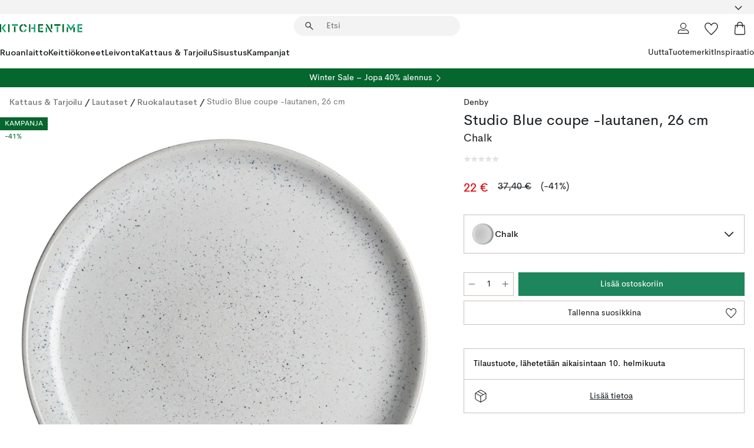

--- FILE ---
content_type: text/html; charset=utf-8
request_url: https://www.kitchentime.fi/tuotemerkit/denby/studio-blue-coupe--lautanen-26-cm/
body_size: 61188
content:
<!DOCTYPE html><html lang="fi-FI"><head><meta name="viewport" content="width=device-width, initial-scale=1"/><link rel="preload" as="image" imageSrcSet="/assets/blobs/denby-studio-blue-coupe-lautanen-26-cm-chalk/39388-01-01-b84c4afbf6.jpg?preset=medium 960w,/assets/blobs/denby-studio-blue-coupe-lautanen-26-cm-chalk/39388-01-01-b84c4afbf6.jpg?preset=medium&amp;dpr=1.5 1440w,/assets/blobs/denby-studio-blue-coupe-lautanen-26-cm-chalk/39388-01-01-b84c4afbf6.jpg?preset=medium&amp;dpr=2 1920w" imageSizes="40vw"/><script type="module" src="/static/runtime.8f298fcc377b8808.js" async=""></script><script type="module" src="/static/main.e5b7af1b2541d9c1.js" async=""></script><script type="module" src="/static/vendor.7f95a0690cc7c913.js" async=""></script><meta name="theme-color" content="#000"/><title>Studio Blue coupe -lautanen, 26 cm Denby | KitchenTime</title><meta data-excite="true" name="description" content="Osta Studio Blue coupe -lautanen, 26 cm tuotemerkiltä Denby sivustoltamme KitchenTime ✓ Ilmainen toimitus yli 89€* tilauksille ✓ 30 päivää avoin osto"/><meta data-excite="true" property="og:description" content="Osta Studio Blue coupe -lautanen, 26 cm tuotemerkiltä Denby sivustoltamme KitchenTime ✓ Ilmainen toimitus yli 89€* tilauksille ✓ 30 päivää avoin osto"/><meta data-excite="true" property="og:image" content="/assets/blobs/denby-studio-blue-coupe-lautanen-26-cm-chalk/39388-01-01-b84c4afbf6.jpg"/><link rel="canonical" href="https://www.kitchentime.fi/tuotemerkit/denby/studio-blue-coupe--lautanen-26-cm/" data-excite="true"/><link rel="og:url" href="https://www.kitchentime.fi/tuotemerkit/denby/studio-blue-coupe--lautanen-26-cm/" data-excite="true"/><link rel="manifest" href="/webappmanifest" crossorigin="use-credentials"/></head><script type="text/javascript">window.dataLayer = window.dataLayer || [];

            function gtag(){ dataLayer.push(arguments); }
            
            // Set default consent to 'denied' as a placeholder
            
            // Determine actual values based on customer's own requirements
            
            gtag('consent', 'default', {
            
            'ad_storage': 'denied',
            
            'ad_user_data': 'denied',
            
            'ad_personalization': 'denied',
            
            'analytics_storage': 'denied',
            
            'wait_for_update': 500
            
            });
            
            gtag('set', 'ads_data_redaction', true);</script><script id="CookieConsent" type="text/javascript" data-culture="FI" src="https://policy.app.cookieinformation.com/uc.js" data-gcm-version="2.0"></script><link rel="stylesheet" href="/static/main.3b742771d6f6b3e7.css"/><link rel="stylesheet" href="/static/vendor.c7c4a3e591ac7730.css"/><script>(function(w,d,s,l,i){w[l]=w[l]||[];w[l].push({'gtm.start':
new Date().getTime(),event:'gtm.js'});var f=d.getElementsByTagName(s)[0],
j=d.createElement(s),dl=l!='dataLayer'?'&l='+l:'';j.async=true;j.src=
'https://www.googletagmanager.com/gtm.js?id='+i+dl;f.parentNode.insertBefore(j,f);
})(window,document,'script','dataLayer','GTM-WRL99SXS');</script><script>document.addEventListener('load',function(e) {  if (e.target instanceof HTMLImageElement){ e.target.style.opacity = '1'}},{ capture: true });</script><div id="container"><style data-glitz="">.a{color:inherit}.b{background-color:#F3F3F3}</style><div class="a b"><style data-glitz="">.c{z-index:6}.d{height:24px}.e{position:relative}.f{align-items:center;-webkit-box-align:center}.g{grid-template-columns:1fr auto 1fr;-ms-grid-columns:1fr auto 1fr}.h{grid-template-areas:"left center right"}.i{display:-ms-grid;display:grid}.k{width:100%}.o{padding-right:16px}.p{padding-left:16px}@media (min-width: 1281px){.j{height:30px}.l{max-width:1440px}.m{margin-right:auto}.n{margin-left:auto}.q{padding-right:40px}.r{padding-left:40px}}</style><div class="c d e f g h i j k l m n o p q r"><style data-glitz="">.s{max-width:500px}.t{justify-content:center;-webkit-box-pack:center}.u{height:inherit}.v{display:-webkit-box;display:-moz-box;display:-ms-flexbox;display:-webkit-flex;display:flex}.w{grid-area:center}</style><div class="s k t u v w e"><style data-glitz="">.x{gap:8px}.y{font-size:12px}.z{pointer-events:none}.a0{will-change:transform, opacity}.a1{transform:translateY(50%)}.a2{bottom:0}.a3{position:absolute}.a4{opacity:0}</style><div class="a x y t f v u z a0 a1 a2 a3 a4"><style data-glitz="">.a5{height:14px}.a6{width:14px}.a7{color:#1E865C}.a8{min-width:1.5em}.a9{min-height:1.5em}.aa{display:block}</style><svg xmlns="http://www.w3.org/2000/svg" fill="none" stroke="currentColor" stroke-linecap="square" stroke-width="1.5" viewBox="0 0 24 24" class="a5 a6 a7 a8 a9 aa"><path d="m4.5 11.25 5.25 5.25 9-9"></path></svg><style data-glitz="">.ab{white-space:nowrap}.ac{margin-bottom:0}.af{line-height:1.7142857142857142}@media (min-width: 1281px){.ae{margin-bottom:0}}</style><p class="ab y ac ae af"><span>6</span><span>0 PÄIVÄÄ AVOIN OSTO </span></p></div><div class="a x y t f v u z a0 a1 a2 a3 a4"><svg xmlns="http://www.w3.org/2000/svg" fill="none" stroke="currentColor" stroke-linecap="square" stroke-width="1.5" viewBox="0 0 24 24" class="a5 a6 a7 a8 a9 aa"><path d="m4.5 11.25 5.25 5.25 9-9"></path></svg><p class="ab y ac ae af">ILMAINEN TOIMITUS YLI 89€ TILAUKSILLE</p></div></div><style data-glitz="">.ag{justify-self:end;-ms-grid-column-align:end}.ah{grid-area:right}.ai{height:100%}.aj{font-size:16px}.ak{text-transform:capitalize}.al{flex-direction:column;-webkit-box-orient:vertical;-webkit-box-direction:normal}</style><div value="fi-FI" options="" class="ag ah ai aj ak al v"><input type="hidden" value="fi-FI"/><style data-glitz="">.am{border-bottom-color:transparent}.an{border-bottom-style:solid}.ao{border-bottom-width:0}.ap{border-top-color:transparent}.aq{border-top-style:solid}.ar{border-top-width:0}.as{border-right-color:transparent}.at{border-right-style:solid}.au{border-right-width:0}.av{border-left-color:transparent}.aw{border-left-style:solid}.ax{border-left-width:0}.ba{background-color:transparent}.bb{font-weight:bold}.bc{padding-right:0}.bd{padding-left:0}.be{line-height:24px}.bf{padding-bottom:3px}.bg{padding-top:3px}.bh{z-index:4}.bi{cursor:pointer}.bj{justify-content:space-between;-webkit-box-pack:justify}.bk{user-select:none;-webkit-user-select:none;-ms-user-select:none}.bl{font-variant:inherit}.bm{font-style:inherit}@media (min-width: 1281px){.ay{border-bottom-color:transparent}.az{border-bottom-style:solid}.b0{border-bottom-width:0}.b1{border-top-color:transparent}.b2{border-top-style:solid}.b3{border-top-width:0}.b4{border-right-color:transparent}.b5{border-right-style:solid}.b6{border-right-width:0}.b7{border-left-color:transparent}.b8{border-left-style:solid}.b9{border-left-width:0}}</style><button id=":Rehc:-button" role="combobox" aria-haspopup="listbox" aria-expanded="false" aria-controls=":Rehc:-listbox" aria-label="Missing translation for selectAnOption" tabindex="0" class="am an ao ap aq ar as at au av aw ax ay az b0 b1 b2 b3 b4 b5 b6 b7 b8 b9 ba bb bc bd be y bf bg ai bh bi f bj v a bk bl bm"><style data-glitz="">.bn{font-weight:600}.bo{overflow:hidden}.bp{text-overflow:ellipsis}</style><span class="ai bn k f v bo bp ab"></span><style data-glitz="">.bq{font-size:14px}.br{margin-left:8px}.bs{flex-shrink:0}.bt{width:1.5em}.bu{height:1.5em}</style><svg xmlns="http://www.w3.org/2000/svg" fill="none" viewBox="0 0 24 24" aria-hidden="true" class="bq br bs bt bu aa"><path stroke="currentColor" stroke-linecap="round" stroke-linejoin="round" stroke-width="1.5" d="m6 9 6 6 6-6"></path></svg></button><style data-glitz="">.bv{z-index:5}</style><div class="bv e"></div></div></div></div><style data-glitz="">.bw{z-index:3}.bx{top:-1px}.by{background-color:#FFFFFF}.bz{position:-webkit-sticky;position:sticky}.c0{height:auto}.c1{align-items:inherit;-webkit-box-align:inherit}</style><header class="bw bx by bz c0 c1 al"><style data-glitz="">@media (min-width: 1281px){.c2{height:66px}}</style><div class="e bj f g i c2 q r k l m n"><style data-glitz="">.c3{justify-self:flex-start}</style><div class="c3 f v"><style data-glitz="">.c7{text-decoration:none}.c4:visited{color:inherit}.c5:hover{color:inherit}.c6:hover{text-decoration:none}</style><a aria-label="Etusivu" class="c4 c5 c6 c7 a" data-spa-link="true" href="/tuotemerkit/denby/studio-blue-coupe--lautanen-26-cm/"><style data-glitz="">.c8{width:auto}</style><svg xmlns="http://www.w3.org/2000/svg" fill-rule="evenodd" clip-rule="evenodd" viewBox="0 0 600 60" class="a5 c8 aa"><path fill="#076728" d="M164-.5c-10.4 2.6-17.6 8.9-21.5 19-5.2 21.2 2.6 34.6 23.5 40 .165-3.35-.002-6.68-.5-10-9.16-3.2-13.7-9.68-13.5-19.5-.3-10 4.42-16.2 14-18.5v-11zm8 0a25.9 25.9 0 0 0 1 10c6.39 1.7 10.4 5.72 12 12a45.8 45.8 0 0 0 9-2.5c1.02-1.05 1.18-2.22.5-3.5-3.8-8.79-10.3-14.1-19.5-16zm163 .895a44 44 0 0 0-3.18.105 1052 1052 0 0 0 37 57.5 24.6 24.6 0 0 0 12-.5 3125 3125 0 0 1-36.5-56A41.4 41.4 0 0 0 335 .39zM-1 .5v57H9V.5zm60 0v57h11V.5zm152 0v57h10V.5zm66.5 0q-.25 28.5.5 57a320 320 0 0 0 35.5 1v-10h-25v-38h25V.5zm92 0v34h11V.5zm26 0v11h44V.5zm59 0v57h11V.5zm-353 16v41h11v-41zm384 6v35h10v-35zm48 0v35h11v-35zm46 2v10h17v-10z"></path><path fill="#12a778" d="M33.5-.5c-7.3 9.6-14.6 19.3-22 29a851 851 0 0 1 23 31h3a327 327 0 0 1 6-5 721 721 0 0 0-19-25.5 601 601 0 0 1 18-23.5c-2.38-2.05-4.71-4.05-7-6zm53 1v11h44V.5zm160 0v24h-19v10h19v24h11V.5zm247 0c-2.74-.05-5.4.281-7.99 1a17884 17884 0 0 0 30 47 1716 1716 0 0 0 30-47 24.6 24.6 0 0 0-12-.5 392 392 0 0 0-17.5 27.5A1174 1174 0 0 1 498.51 1c-1.7-.304-3.36-.47-5.01-.5m70.5 0v58h35v-10h-24v-38h24V.5zm-152 16v41h11v-41zm-80 7v35h11v-35zm-38 1v10h17v-10zm-110 12c-1.1 7.41-5.48 11.4-13 12v10c12.4-.9 19.9-7.2 22.5-19a31.6 31.6 0 0 0-9.5-3"></path></svg></a></div><style data-glitz="">.c9{transition-timing-function:ease-out}.ca{transition-duration:200ms}.cb{transition-property:background, box-shadow;-webkit-transition-property:background, box-shadow;-moz-transition-property:background, box-shadow}.cc{z-index:1}@media (min-width: 1281px){.cd{width:400px}.ce{align-items:center;-webkit-box-align:center}}</style><form role="search" class="c9 ca cb k e cc v cd ce" action=""><style data-glitz="">.cf{border-bottom-width:thin}.cg{border-top-width:thin}.ch{border-right-width:thin}.ci{border-left-width:thin}.cj{height:34px}.ck{border-radius:50px}.cp{transition-property:background-color;-webkit-transition-property:background-color;-moz-transition-property:background-color}@media (max-width: 1280px){.cl{border-bottom-color:transparent}.cm{margin-bottom:8px}.cn{margin-right:12px}.co{margin-left:12px}}</style><div class="b an am cf aq ap cg at as ch aw av ci cj cc k f v ck cl cm cn co c9 ca cp"><style data-glitz="">.cq{padding-bottom:0}.cr{padding-top:0}.cs{border-radius:0}.ct{text-transform:initial}.d0{transition-property:color, background, opacity, border-color;-webkit-transition-property:color, background, opacity, border-color;-moz-transition-property:color, background, opacity, border-color}.d1{border-bottom-width:1px}.d2{border-top-width:1px}.d3{border-right-width:1px}.d4{border-left-width:1px}@media (hover: hover){.cu:hover{border-bottom-color:transparent}.cv:hover{border-top-color:transparent}.cw:hover{border-right-color:transparent}.cx:hover{border-left-color:transparent}.cy:hover{background-color:transparent}.cz:hover{color:inherit}}</style><button tabindex="0" type="submit" aria-label="Hae" data-test-id="quick-search-btn" class="br cq cr bc bd bs cs a ba ct f t v cu cv cw cx cy cz be aj c9 ca d0 am an d1 ap aq d2 as at d3 av aw d4 bk bl bm"><style data-glitz="">.d5{margin-bottom:8px}.d6{margin-top:8px}.d7{margin-right:8px}.d8{height:16px}.d9{width:16px}</style><svg xmlns="http://www.w3.org/2000/svg" fill="none" viewBox="0 0 24 24" class="d5 d6 d7 br d8 d9 aa"><path fill="#222" d="M21.387 21.387a.867.867 0 0 1-1.226 0l-6.693-6.693a6.7 6.7 0 0 1-2.007 1.127 6.9 6.9 0 0 1-2.347.407q-2.982 0-5.048-2.065T2 9.116t2.065-5.049Q6.131 2 9.112 2q2.982 0 5.05 2.066 2.066 2.066 2.066 5.048 0 1.246-.418 2.38a6.7 6.7 0 0 1-1.117 1.974l6.694 6.693a.867.867 0 0 1 0 1.226M9.114 14.483q2.249 0 3.809-1.56t1.56-3.809-1.56-3.809q-1.56-1.56-3.809-1.56t-3.809 1.56-1.56 3.81 1.56 3.808 3.81 1.56"></path></svg></button><style data-glitz="">.db{flex-grow:1;-webkit-box-flex:1}.dh{border-bottom-style:none}.di{border-top-style:none}.dj{border-right-style:none}.dk{border-left-style:none}.dl{padding-left:12px}.da::-webkit-search-cancel-button{display:none}.dc:focus{outline-style:none}.dd:focus{border-bottom-style:none}.de:focus{border-top-style:none}.df:focus{border-right-style:none}.dg:focus{border-left-style:none}</style><input tabindex="0" aria-label="Etsi" aria-disabled="false" role="combobox" type="search" autoComplete="off" aria-autocomplete="list" aria-activedescendant="-1-item-" aria-expanded="false" aria-controls="suggestions" aria-owns="suggestions" placeholder="Etsi" data-test-id="quick-search-input" class="da db dc dd de df dg dh di dj dk ba u k dl bq" name="q" value=""/><style data-glitz="">.dm{visibility:hidden}</style><button type="button" tabindex="0" aria-label="SULJE" class="d7 cq cr bc bd bs dm cs a ba ct f t v cu cv cw cx cy cz be aj c9 ca d0 am an d1 ap aq d2 as at d3 av aw d4 bk bl bm"><svg xmlns="http://www.w3.org/2000/svg" fill="none" viewBox="0 0 24 24" class="d5 d6 d7 br d8 d9 aa"><path fill="currentColor" d="M6.399 18.654 5.345 17.6l5.6-5.6-5.6-5.6L6.4 5.346l5.6 5.6 5.6-5.6L18.653 6.4l-5.6 5.6 5.6 5.6-1.054 1.054-5.6-5.6z"></path></svg></button></div><style data-glitz="">.dn{left:12px}.do{top:40px}.dp{width:calc(100% - 24px)}.dq{border-radius:16px}.dt{transition-property:border-color, box-shadow;-webkit-transition-property:border-color, box-shadow;-moz-transition-property:border-color, box-shadow}.du{height:0}.dv{background-color:white}@media (min-width: 1281px){.dr{left:0}.ds{width:100%}}</style><div class="dn do dp a3 ao an am ar aq ap au at as ax aw av dq dr ds c9 ca dt du bo dv b3"><style data-glitz="">.dw{padding-bottom:16px}.dx{padding-top:8px}</style><div class="dw dx"></div></div></form><style data-glitz="">.dy{justify-self:flex-end}</style><div class="dy f v"><style data-glitz="">.dz{padding-bottom:11px}.e0{padding-top:11px}.e1{padding-right:11px}.e2{padding-left:11px}</style><a aria-label="Minun sivut" data-test-id="my-pages-button" class="cs a ba ct f t v cu cv cw cx cy cz be aj dz e0 e1 e2 c9 ca d0 am an d1 ap aq d2 as at d3 av aw d4 c5 c6 c7" data-spa-link="true" href=""><svg xmlns="http://www.w3.org/2000/svg" fill="none" viewBox="0 0 24 24" data-test-id="my-pages-link" class="bt bu aa"><path stroke="#222" stroke-linecap="round" stroke-linejoin="round" stroke-width="1.201" d="M12 12.41a4.556 4.556 0 0 0 4.555-4.555A4.556 4.556 0 0 0 12 3.3a4.556 4.556 0 0 0-4.555 4.555A4.556 4.556 0 0 0 12 12.41M20.65 20.7v-1.995a4.22 4.22 0 0 0-1.266-3.006 4.37 4.37 0 0 0-3.061-1.248s-1.594.91-4.327.91-4.327-.91-4.327-.91a4.36 4.36 0 0 0-3.061 1.248 4.2 4.2 0 0 0-1.266 3.006V20.7z"></path></svg></a><style data-glitz="">.e3{overflow:visible}</style><a aria-label="Omat suosikit" class="e3 e cs a ba ct f t v cu cv cw cx cy cz be aj dz e0 e1 e2 c9 ca d0 am an d1 ap aq d2 as at d3 av aw d4 c5 c6 c7" data-spa-link="true" href=""><svg xmlns="http://www.w3.org/2000/svg" fill="none" viewBox="0 -1 21 19" data-test-id="my-wishlist-link" class="bt bu aa"><path stroke="currentColor" stroke-width="1.2" d="M14.74.75c1.21 0 2.21.4 3.04 1.19l.17.16c.86.91 1.3 2.04 1.3 3.43 0 .62-.09 1.23-.27 1.84l-.09.26a9 9 0 0 1-1.07 2.03l-.23.33c-.64.89-1.51 1.93-2.64 3.1a123 123 0 0 1-4.3 4.27l-.48.45a.25.25 0 0 1-.3.03l-.04-.03-.48-.45c-1.3-1.25-2.43-2.36-3.4-3.33l-.9-.93a32 32 0 0 1-2.4-2.77l-.24-.34q-.84-1.185-1.2-2.1l-.1-.26a6.4 6.4 0 0 1-.36-2.1c0-1.3.39-2.38 1.15-3.25l.15-.18A4.22 4.22 0 0 1 5.26.75c.7 0 1.35.15 1.98.45l.27.13c.7.4 1.33.96 1.88 1.73l.61.85.61-.85a5.8 5.8 0 0 1 1.62-1.57l.26-.16a4.6 4.6 0 0 1 2.25-.58Z"></path></svg></a><button aria-label="Ostoskori" title="Ostoskassissasi on 0 tavaraa" data-test-id="header-cart-icon" class="e3 e cs a ba ct f t v cu cv cw cx cy cz be aj dz e0 e1 e2 c9 ca d0 am an d1 ap aq d2 as at d3 av aw d4 bk bl bm"><svg xmlns="http://www.w3.org/2000/svg" fill="none" viewBox="0 0 24 24" data-test-id="minicart-link" class="bt bu aa"><path stroke="currentColor" stroke-width="1.3" d="M19.123 7c.229 0 .425.155.483.37l.016.094.878 12.111c-.007 1.648-1.25 2.925-2.713 2.925H6.214c-1.464 0-2.707-1.277-2.714-2.925l.88-12.111A.5.5 0 0 1 4.877 7z"></path><path fill="transparent" fill-rule="evenodd" stroke="currentColor" stroke-linecap="round" stroke-width="1.3" d="M7.5 10c0-2.11-.61-8.328 4.5-8.328S16.5 7.859 16.5 10"></path></svg></button></div></div><style data-glitz="">.e4{min-height:44px}</style><nav class="e4 k dw dx"><div class="bj v q r k l m n"><style data-glitz="">.e5{gap:24px}.e6{list-style:none}.e7{margin-top:0}.e8{margin-right:0}.e9{margin-left:0}</style><ul class="e5 v e6 cq cr bc bd ac e7 e8 e9"><li><style data-glitz="">.ea:hover{text-decoration:underline}</style><a data-test-id="product-category-tabs" class="ea ab aa bn bq c4 c5 c7 a" data-spa-link="true" href="/ruoanlaitto/">Ruoanlaitto</a></li><li><a data-test-id="product-category-tabs" class="ea ab aa bn bq c4 c5 c7 a" data-spa-link="true" href="/keittiokoneet/">Keittiökoneet</a></li><li><a data-test-id="product-category-tabs" class="ea ab aa bn bq c4 c5 c7 a" data-spa-link="true" href="/leivonta/">Leivonta</a></li><li><a data-test-id="product-category-tabs" class="ea ab aa bn bq c4 c5 c7 a" data-spa-link="true" href="/kattaus-tarjoilu/">Kattaus &amp; Tarjoilu</a></li><li><a data-test-id="product-category-tabs" class="ea ab aa bn bq c4 c5 c7 a" data-spa-link="true" href="/sisustus/">Sisustus</a></li><li><a data-test-id="product-category-tabs" class="ea ab aa bn bq c4 c5 c7 a" data-spa-link="true" href="/kampanjat/">Kampanjat</a></li></ul><ul class="e5 v e6 cq cr bc bd ac e7 e8 e9"><li><style data-glitz="">.eb{font-weight:400}</style><a class="eb ea ab aa bq c4 c5 c7 a" data-spa-link="true" href="/uutta/?sortBy=new">Uutta</a></li><li><a class="eb ea ab aa bq c4 c5 c7 a" data-spa-link="true" href="/tuotemerkit/">Tuotemerkit</a></li><li><a class="eb ea ab aa bq c4 c5 c7 a" data-spa-link="true" href="/inspiraatio/">Inspiraatio</a></li></ul></div></nav></header><div style="display:contents"><style data-glitz="">.ee{width:440px}.ef{top:0}.eg{left:100%}.eh{will-change:transform}.ei{max-width:100%}.ej{position:fixed}@media (min-width: 1281px){.ec{display:none}.ed{width:auto}}</style><div class="by bo ec ed ee a2 ef eg eh ei al v ej"><style data-glitz="">.ek{padding-bottom:4px}.el{padding-top:4px}</style><div class="ek el aa e"><style data-glitz="">.em{transform:translate(-50%, -50%)}.en{top:50%}.eo{left:50%}</style><svg xmlns="http://www.w3.org/2000/svg" fill-rule="evenodd" clip-rule="evenodd" viewBox="0 0 600 60" class="em en eo a3 a5 c8 aa"><path fill="#076728" d="M164-.5c-10.4 2.6-17.6 8.9-21.5 19-5.2 21.2 2.6 34.6 23.5 40 .165-3.35-.002-6.68-.5-10-9.16-3.2-13.7-9.68-13.5-19.5-.3-10 4.42-16.2 14-18.5v-11zm8 0a25.9 25.9 0 0 0 1 10c6.39 1.7 10.4 5.72 12 12a45.8 45.8 0 0 0 9-2.5c1.02-1.05 1.18-2.22.5-3.5-3.8-8.79-10.3-14.1-19.5-16zm163 .895a44 44 0 0 0-3.18.105 1052 1052 0 0 0 37 57.5 24.6 24.6 0 0 0 12-.5 3125 3125 0 0 1-36.5-56A41.4 41.4 0 0 0 335 .39zM-1 .5v57H9V.5zm60 0v57h11V.5zm152 0v57h10V.5zm66.5 0q-.25 28.5.5 57a320 320 0 0 0 35.5 1v-10h-25v-38h25V.5zm92 0v34h11V.5zm26 0v11h44V.5zm59 0v57h11V.5zm-353 16v41h11v-41zm384 6v35h10v-35zm48 0v35h11v-35zm46 2v10h17v-10z"></path><path fill="#12a778" d="M33.5-.5c-7.3 9.6-14.6 19.3-22 29a851 851 0 0 1 23 31h3a327 327 0 0 1 6-5 721 721 0 0 0-19-25.5 601 601 0 0 1 18-23.5c-2.38-2.05-4.71-4.05-7-6zm53 1v11h44V.5zm160 0v24h-19v10h19v24h11V.5zm247 0c-2.74-.05-5.4.281-7.99 1a17884 17884 0 0 0 30 47 1716 1716 0 0 0 30-47 24.6 24.6 0 0 0-12-.5 392 392 0 0 0-17.5 27.5A1174 1174 0 0 1 498.51 1c-1.7-.304-3.36-.47-5.01-.5m70.5 0v58h35v-10h-24v-38h24V.5zm-152 16v41h11v-41zm-80 7v35h11v-35zm-38 1v10h17v-10zm-110 12c-1.1 7.41-5.48 11.4-13 12v10c12.4-.9 19.9-7.2 22.5-19a31.6 31.6 0 0 0-9.5-3"></path></svg><style data-glitz="">.ep{float:right}</style><button class="ep cs a ba ct f t v cu cv cw cx cy cz be aj dz e0 e1 e2 c9 ca d0 am an d1 ap aq d2 as at d3 av aw d4 bo e bk bl bm"><svg xmlns="http://www.w3.org/2000/svg" fill="none" viewBox="0 0 24 24" class="bt bu aa"><path fill="currentColor" d="M6.399 18.654 5.345 17.6l5.6-5.6-5.6-5.6L6.4 5.346l5.6 5.6 5.6-5.6L18.653 6.4l-5.6 5.6 5.6 5.6-1.054 1.054-5.6-5.6z"></path></svg></button></div><style data-glitz="">.eq{grid-template-columns:repeat(2, 1fr);-ms-grid-columns:repeat(2, 1fr)}</style><div class="eq i"><style data-glitz="">.es{padding-bottom:12px}.et{padding-top:12px}.eu{transition-duration:300ms}.ev{padding-right:23px}.ew{padding-left:23px}.ex{color:#222222}.f4{border-bottom-color:#4D4D4D}.f5{border-top-color:#4D4D4D}.f6{border-right-color:#4D4D4D}.f7{border-left-color:#4D4D4D}.er:focus-visible{outline-offset:-2px}@media (hover: hover){.ey:hover{border-bottom-color:#4D4D4D}.ez:hover{border-top-color:#4D4D4D}.f0:hover{border-right-color:#4D4D4D}.f1:hover{border-left-color:#4D4D4D}.f2:hover{background-color:#C5EFDE}.f3:hover{color:#222222}}</style><button class="by er es et ao ar au ax ct cp eu eb aj f t v be ev ew cs ex ey ez f0 f1 f2 f3 c9 f4 an f5 aq f6 at f7 aw bk bl bm">Tuotteet</button><button class="b er es et ao ar au ax ct cp eu eb aj f t v be ev ew cs ex ey ez f0 f1 f2 f3 c9 f4 an f5 aq f6 at f7 aw bk bl bm">Muut</button></div><style data-glitz="">.f8{overflow-x:hidden}</style><nav class="ai f8 e db"><style data-glitz="">.f9{will-change:opacity, transform}</style><div class="f9 al v a2 ef ai k a3"><style data-glitz="">.fa{overflow-y:auto}.fb{-webkit-overflow-scrolling:touch}</style><ul class="fa fb e6 cq cr bc bd ac e7 e8 e9"><style data-glitz="">@media (max-width: 1280px){.fc{border-bottom-style:solid}.fd{border-bottom-width:1px}.fe{border-bottom-color:#F3F3F3}}</style><li class="fc fd fe"><style data-glitz="">.ff{padding-right:24px}.fg{padding-left:24px}@media (max-width: 1280px){.fh{padding-bottom:16px}.fi{padding-top:16px}.fj{padding-right:24px}.fk{padding-left:24px}.fl{font-size:16px}.fm{font-weight:600}}</style><a data-test-id="sidebar-product-category" class="es et ff fg ab k f bj v fh fi fj fk fl fm c4 c5 c6 c7 a" data-spa-link="true" href="/ruoanlaitto/">Ruoanlaitto<style data-glitz="">.fn{transform:rotate(270deg)}</style><svg xmlns="http://www.w3.org/2000/svg" fill="none" viewBox="0 0 24 24" class="bq fn bt bu aa"><path fill="currentColor" d="M18.61 8.42a.573.573 0 0 1 0 .8l-5.894 6.046a1 1 0 0 1-1.432 0L5.39 9.22a.573.573 0 0 1 .82-.8L12 14.36l5.79-5.94a.573.573 0 0 1 .82 0"></path></svg></a></li><li class="fc fd fe"><a data-test-id="sidebar-product-category" class="es et ff fg ab k f bj v fh fi fj fk fl fm c4 c5 c6 c7 a" data-spa-link="true" href="/keittiokoneet/">Keittiökoneet<svg xmlns="http://www.w3.org/2000/svg" fill="none" viewBox="0 0 24 24" class="bq fn bt bu aa"><path fill="currentColor" d="M18.61 8.42a.573.573 0 0 1 0 .8l-5.894 6.046a1 1 0 0 1-1.432 0L5.39 9.22a.573.573 0 0 1 .82-.8L12 14.36l5.79-5.94a.573.573 0 0 1 .82 0"></path></svg></a></li><li class="fc fd fe"><a data-test-id="sidebar-product-category" class="es et ff fg ab k f bj v fh fi fj fk fl fm c4 c5 c6 c7 a" data-spa-link="true" href="/leivonta/">Leivonta<svg xmlns="http://www.w3.org/2000/svg" fill="none" viewBox="0 0 24 24" class="bq fn bt bu aa"><path fill="currentColor" d="M18.61 8.42a.573.573 0 0 1 0 .8l-5.894 6.046a1 1 0 0 1-1.432 0L5.39 9.22a.573.573 0 0 1 .82-.8L12 14.36l5.79-5.94a.573.573 0 0 1 .82 0"></path></svg></a></li><li class="fc fd fe"><a data-test-id="sidebar-product-category" class="es et ff fg ab k f bj v fh fi fj fk fl fm c4 c5 c6 c7 a" data-spa-link="true" href="/kattaus-tarjoilu/">Kattaus &amp; Tarjoilu<svg xmlns="http://www.w3.org/2000/svg" fill="none" viewBox="0 0 24 24" class="bq fn bt bu aa"><path fill="currentColor" d="M18.61 8.42a.573.573 0 0 1 0 .8l-5.894 6.046a1 1 0 0 1-1.432 0L5.39 9.22a.573.573 0 0 1 .82-.8L12 14.36l5.79-5.94a.573.573 0 0 1 .82 0"></path></svg></a></li><li class="fc fd fe"><a data-test-id="sidebar-product-category" class="es et ff fg ab k f bj v fh fi fj fk fl fm c4 c5 c6 c7 a" data-spa-link="true" href="/sisustus/">Sisustus<svg xmlns="http://www.w3.org/2000/svg" fill="none" viewBox="0 0 24 24" class="bq fn bt bu aa"><path fill="currentColor" d="M18.61 8.42a.573.573 0 0 1 0 .8l-5.894 6.046a1 1 0 0 1-1.432 0L5.39 9.22a.573.573 0 0 1 .82-.8L12 14.36l5.79-5.94a.573.573 0 0 1 .82 0"></path></svg></a></li><li class="fc fd fe"><a data-test-id="sidebar-product-category" class="es et ff fg ab k f bj v fh fi fj fk fl fm c4 c5 c6 c7 a" data-spa-link="true" href="/kampanjat/">Kampanjat</a></li><style data-glitz="">.fo{padding-bottom:8px}.fp{padding-right:8px}.fq{padding-left:8px}.fr{grid-template-columns:repeat(3, minmax(0, 1fr));-ms-grid-columns:repeat(3, minmax(0, 1fr))}</style><li class="bq fo dx fp fq k fr i"><style data-glitz="">.fs{padding-right:12px}</style><a class="fo dx fs dl al v f c4 c5 c6 c7 a" data-spa-link="true" href="/minun-sivut/"><style data-glitz="">.ft{object-fit:contain}.fu{width:28px}.fv{height:28px}.fw{transition-timing-function:ease-in}.fx{transition-property:opacity;-webkit-transition-property:opacity;-moz-transition-property:opacity}</style><img loading="lazy" alt="" height="24" width="24" src="/assets/contentful/ft75u7lxp5jx/4xARQxQlDrSwJLopcZp78j/e636b52b0e8cb3465b91f5cb17b991ca/user.svg" class="ft fu fv fw ca fx a4 ei"/><style data-glitz="">.fy{text-align:center}.fz{margin-top:12px}</style><div class="fy fz bp bo ab c7">Omat sivut</div></a><a class="fo dx fs dl al v f c4 c5 c6 c7 a" data-spa-link="true" href="/omat-suosikit/"><img loading="lazy" alt="" height="24" width="24" src="/assets/contentful/ft75u7lxp5jx/3zbLoN9RdUWYk4mLZTj4DB/8c888f3f6c7d3bb0cd55b0ebcd8b4cda/heart.svg" class="ft fu fv fw ca fx a4 ei"/><div class="fy fz bp bo ab c7">Omat suosikit</div></a><a class="fo dx fs dl al v f c4 c5 c6 c7 a" data-spa-link="true" href="/asiakaspalvelu/"><img loading="lazy" height="24" width="24" src="/assets/contentful/ft75u7lxp5jx/5k6iHQ2ozrEzhd36SGCPYO/aaaa0ddfa31e7868c9d205bddbc47496/chat.svg" class="ft fu fv fw ca fx a4 ei"/><div class="fy fz bp bo ab c7">Asiakaspalvelu</div></a></li></ul></div><div class="f9 al v a2 ef ai k a3"><ul class="fa fb e6 cq cr bc bd ac e7 e8 e9"><li class="fc fd fe"><a data-test-id="sidebar-product-category" class="es et ff fg ab k f bj v fh fi fj fk fl fm c4 c5 c6 c7 a" data-spa-link="true" href="/tuotemerkit/">Tuotemerkit</a></li><li class="fc fd fe"><a data-test-id="sidebar-product-category" class="es et ff fg ab k f bj v fh fi fj fk fl fm c4 c5 c6 c7 a" data-spa-link="true" href="/inspiraatio/">Inspiraatio<svg xmlns="http://www.w3.org/2000/svg" fill="none" viewBox="0 0 24 24" class="bq fn bt bu aa"><path fill="currentColor" d="M18.61 8.42a.573.573 0 0 1 0 .8l-5.894 6.046a1 1 0 0 1-1.432 0L5.39 9.22a.573.573 0 0 1 .82-.8L12 14.36l5.79-5.94a.573.573 0 0 1 .82 0"></path></svg></a></li><li class="fc fd fe"><a data-test-id="sidebar-product-category" class="es et ff fg ab k f bj v fh fi fj fk fl fm c4 c5 c6 c7 a" data-spa-link="true" href="/lahjavinkkeja/">Lahjavinkkejä</a></li><li class="fc fd fe"><a data-test-id="sidebar-product-category" class="es et ff fg ab k f bj v fh fi fj fk fl fm c4 c5 c6 c7 a" data-spa-link="true" href="/uutta/?sortBy=new">Uutta</a></li><li class="fc fd fe"><a data-test-id="sidebar-product-category" class="es et ff fg ab k f bj v fh fi fj fk fl fm c4 c5 c6 c7 a" data-spa-link="true" href="/muumikauppa/">Muumikauppa</a></li><li class="bq fo dx fp fq k fr i"><a class="fo dx fs dl al v f c4 c5 c6 c7 a" data-spa-link="true" href="/minun-sivut/"><img loading="lazy" alt="" height="24" width="24" src="/assets/contentful/ft75u7lxp5jx/4xARQxQlDrSwJLopcZp78j/e636b52b0e8cb3465b91f5cb17b991ca/user.svg" class="ft fu fv fw ca fx a4 ei"/><div class="fy fz bp bo ab c7">Omat sivut</div></a><a class="fo dx fs dl al v f c4 c5 c6 c7 a" data-spa-link="true" href="/omat-suosikit/"><img loading="lazy" alt="" height="24" width="24" src="/assets/contentful/ft75u7lxp5jx/3zbLoN9RdUWYk4mLZTj4DB/8c888f3f6c7d3bb0cd55b0ebcd8b4cda/heart.svg" class="ft fu fv fw ca fx a4 ei"/><div class="fy fz bp bo ab c7">Omat suosikit</div></a><a class="fo dx fs dl al v f c4 c5 c6 c7 a" data-spa-link="true" href="/asiakaspalvelu/"><img loading="lazy" height="24" width="24" src="/assets/contentful/ft75u7lxp5jx/5k6iHQ2ozrEzhd36SGCPYO/aaaa0ddfa31e7868c9d205bddbc47496/chat.svg" class="ft fu fv fw ca fx a4 ei"/><div class="fy fz bp bo ab c7">Asiakaspalvelu</div></a></li></ul></div></nav><div class="es et o p b bj v"><style data-glitz="">.g0{text-transform:none}</style><a data-test-id="mobile-menu-my-pages-button" class="g0 x bd fo dx cs a ba f t v cu cv cw cx cy cz be y e1 c9 ca d0 am an d1 ap aq d2 as at d3 av aw d4 c5 c6 c7" data-spa-link="true" href=""><svg xmlns="http://www.w3.org/2000/svg" fill="none" viewBox="0 0 24 24" class="bt bu aa"><path stroke="#222" stroke-linecap="round" stroke-linejoin="round" stroke-width="1.201" d="M12 12.41a4.556 4.556 0 0 0 4.555-4.555A4.556 4.556 0 0 0 12 3.3a4.556 4.556 0 0 0-4.555 4.555A4.556 4.556 0 0 0 12 12.41M20.65 20.7v-1.995a4.22 4.22 0 0 0-1.266-3.006 4.37 4.37 0 0 0-3.061-1.248s-1.594.91-4.327.91-4.327-.91-4.327-.91a4.36 4.36 0 0 0-3.061 1.248 4.2 4.2 0 0 0-1.266 3.006V20.7z"></path></svg><span class="aj">Kirjaudu sisään</span></a><style data-glitz="">.g1{display:-webkit-inline-box;display:-moz-inline-box;display:-ms-inline-flexbox;display:-webkit-inline-flex;display:inline-flex}</style><div class="bq f g1 e"><style data-glitz="">.g2{min-width:100%}.g3{padding-bottom:7px}.g4{padding-top:7px}.g6{background-color:transparent;background-color:initial}.g7{font-weight:inherit}.g8{font-family:inherit}.g9{appearance:none;-webkit-appearance:none;-moz-appearance:none;-ms-appearance:none}.g5:focus{outline-width:0}</style><select class="bq ff g2 be g3 g4 ew dc g5 g6 ao ar au ax a g7 bl bm g8 g9"></select><style data-glitz="">.ga{right:0}</style><svg xmlns="http://www.w3.org/2000/svg" fill="none" viewBox="0 0 24 24" class="z ga a3 bt bu aa"><path fill="currentColor" d="M18.61 8.42a.573.573 0 0 1 0 .8l-5.894 6.046a1 1 0 0 1-1.432 0L5.39 9.22a.573.573 0 0 1 .82-.8L12 14.36l5.79-5.94a.573.573 0 0 1 .82 0"></path></svg></div></div></div></div><div style="display:contents"><style data-glitz="">.gc{color:#ffffff}.gd{background-color:#05662e}.gb:hover{color:#ffffff}</style><div class="gb gc gd ek el fp fq"><style data-glitz="">.ge{flex-direction:row;-webkit-box-orient:horizontal;-webkit-box-direction:normal}@media (min-width: 769px){.gf{max-width:1600px}.gg{margin-right:auto}.gh{margin-left:auto}}</style><div class="fw ca fx u t ge f v k gf gg gh"><style data-glitz="">.gj{text-decoration-line:none;-webkit-text-decoration-line:none}.gi:hover{text-decoration-line:underline;-webkit-text-decoration-line:underline}</style><a class="gi x f v gj bq c4 c5 c6 c7 a" data-spa-link="true" href="/winter-sale/"><style data-glitz="">@media (max-width: 1280px){.gk{text-align:center}.gl{margin-bottom:0}}</style><p class="ac gk gl ae af bq">Winter Sale – Jopa 40% alennus</p><svg xmlns="http://www.w3.org/2000/svg" fill="none" viewBox="0 0 24 24" class="bs bq fn bt bu aa"><path fill="currentColor" d="M18.61 8.42a.573.573 0 0 1 0 .8l-5.894 6.046a1 1 0 0 1-1.432 0L5.39 9.22a.573.573 0 0 1 .82-.8L12 14.36l5.79-5.94a.573.573 0 0 1 .82 0"></path></svg></a></div></div></div><div></div><style data-glitz="">@media (max-width: 1280px){.gm{grid-template-columns:1.5fr 1fr;-ms-grid-columns:1.5fr 1fr}.gn{padding-right:0}.go{padding-left:0}.gp{grid-column-gap:8px}}@media (min-width: 769px){.gq{align-items:start;-webkit-box-align:start}.gr{grid-row-gap:60px}.gs{display:-ms-grid;display:grid}}@media (min-width: 1281px){.gt{grid-template-columns:7fr 392px;-ms-grid-columns:7fr 392px}.gu{grid-column-gap:32px}}</style><div data-test-id="pdp-page" class="gm gn go gp gq gr gs gt gu q r k l m n"><div class="ai"><style data-glitz="">.gv{margin-bottom:16px}.gw{margin-top:16px}@media (min-width: 1281px){.gx{margin-bottom:16px}.gy{margin-top:16px}.gz{padding-right:32px}.h0{padding-left:0}.h1{font-size:14px}}</style><div class="gv gw gx gy gz h0 bq ge f v h1 o p k l m n"><style data-glitz="">.h2{font-weight:550}.h3{flex-wrap:wrap;-webkit-box-lines:multiple}</style><div class="h2 h3 ge f v"><style data-glitz="">.h4{margin-right:4px}.h5{color:#7E7E7E}</style><span class="e9 h4 h5"><a data-test-id="breadcrumb-link" class="c7 c4 c5 c6 a" data-spa-link="true" href="/kattaus-tarjoilu/">Kattaus &amp; Tarjoilu</a></span>/<style data-glitz="">.h6{margin-left:4px}</style><span class="h4 h6 h5"><a data-test-id="breadcrumb-link" class="c7 c4 c5 c6 a" data-spa-link="true" href="/kattaus-tarjoilu/lautaset/">Lautaset</a></span>/<span class="h4 h6 h5"><a data-test-id="breadcrumb-link" class="c7 c4 c5 c6 a" data-spa-link="true" href="/kattaus-tarjoilu/lautaset/ruokalautaset/">Ruokalautaset</a></span>/<style data-glitz="">.h7{font-weight:normal}</style><span class="h5 h7 h4 h6"><a data-test-id="breadcrumb-link" class="c7 c4 c5 c6 a" data-spa-link="true" href="/tuotemerkit/denby/studio-blue-coupe--lautanen-26-cm/?variantId=39388-01">Studio Blue coupe -lautanen, 26 cm</a></span></div></div><style data-glitz="">.h8{gap:16px}.h9{grid-template-areas:"largeview" "thumbnails"}.ha{grid-template-rows:1fr minmax(min-content, auto);-ms-grid-rows:1fr minmax(min-content, auto)}@media (min-width: 1281px){.hb{top:calc(109px + 16px)}.hc{position:-webkit-sticky;position:sticky}.hd{max-height:800px}.he{gap:24px}.hf{grid-template-rows:auto;-ms-grid-rows:auto}.hg{grid-template-columns:minmax(min-content, auto) 1fr;-ms-grid-columns:minmax(min-content, auto) 1fr}.hh{grid-template-areas:"thumbnails largeview"}}</style><div class="h8 e h9 ha i hb hc hd ds he hf hg hh"><style data-glitz="">.hi{grid-area:largeview}</style><div class="ai k e bo hi"><style data-glitz="">@media (min-width: 1281px){.hj{padding-bottom:0}}</style><div class="e hj ei"><div class="cq cr bc bd bo"><style data-glitz="">.hk{row-gap:40px}.hl{column-gap:40px}.ho{grid-auto-columns:calc(100% - 0px)}.hp{grid-auto-flow:column}@media (min-width: 769px){.hn{grid-auto-columns:calc(100% - 0px)}}@media (min-width: 1281px){.hm{grid-auto-columns:calc(100% - 0px)}}</style><div class="ai e hk hl hm hn ho hp i"><div class="f v"><style data-glitz="">.hq{aspect-ratio:1692 / 1692}@media (max-width: 768px){.hr{aspect-ratio:1 / 1}}</style><img tabindex="0" title="Studio Blue coupe -lautanen, 26 cm, Chalk Denby" alt="Studio Blue coupe -lautanen, 26 cm, Chalk Denby" srcSet="/assets/blobs/denby-studio-blue-coupe-lautanen-26-cm-chalk/39388-01-01-b84c4afbf6.jpg?preset=medium 960w,/assets/blobs/denby-studio-blue-coupe-lautanen-26-cm-chalk/39388-01-01-b84c4afbf6.jpg?preset=medium&amp;dpr=1.5 1440w,/assets/blobs/denby-studio-blue-coupe-lautanen-26-cm-chalk/39388-01-01-b84c4afbf6.jpg?preset=medium&amp;dpr=2 1920w" src="/assets/blobs/denby-studio-blue-coupe-lautanen-26-cm-chalk/39388-01-01-b84c4afbf6.jpg?preset=medium&amp;dpr=2" sizes="40vw" class="hq hr bi k ft hd fw ca fx a4 c0 ei"/></div><div class="f v"><img loading="lazy" tabindex="0" title="Studio Blue coupe -lautanen, 26 cm, Chalk Denby" alt="Studio Blue coupe -lautanen, 26 cm, Chalk Denby" srcSet="/assets/blobs/denby-studio-blue-coupe-lautanen-26-cm-chalk/39388-01-03-62374197d5.jpg?preset=medium 960w,/assets/blobs/denby-studio-blue-coupe-lautanen-26-cm-chalk/39388-01-03-62374197d5.jpg?preset=medium&amp;dpr=1.5 1440w,/assets/blobs/denby-studio-blue-coupe-lautanen-26-cm-chalk/39388-01-03-62374197d5.jpg?preset=medium&amp;dpr=2 1920w" src="/assets/blobs/denby-studio-blue-coupe-lautanen-26-cm-chalk/39388-01-03-62374197d5.jpg?preset=medium&amp;dpr=2" sizes="40vw" class="hq hr bi k ft hd fw ca fx a4 c0 ei"/></div><div class="f v"><img loading="lazy" tabindex="0" title="Studio Blue coupe -lautanen, 26 cm, Chalk Denby" alt="Studio Blue coupe -lautanen, 26 cm, Chalk Denby" srcSet="/assets/blobs/denby-studio-blue-coupe-lautanen-26-cm-chalk/39388-01-02-b7f6c03fa0.jpg?preset=medium 960w,/assets/blobs/denby-studio-blue-coupe-lautanen-26-cm-chalk/39388-01-02-b7f6c03fa0.jpg?preset=medium&amp;dpr=1.5 1440w,/assets/blobs/denby-studio-blue-coupe-lautanen-26-cm-chalk/39388-01-02-b7f6c03fa0.jpg?preset=medium&amp;dpr=2 1920w" src="/assets/blobs/denby-studio-blue-coupe-lautanen-26-cm-chalk/39388-01-02-b7f6c03fa0.jpg?preset=medium&amp;dpr=2" sizes="40vw" class="hq hr bi k ft hd fw ca fx a4 c0 ei"/></div><div class="f v"><style data-glitz="">.hs{aspect-ratio:4000 / 2684}</style><img loading="lazy" tabindex="0" title="Studio Blue coupe -lautanen, 26 cm, Chalk Denby" alt="Studio Blue coupe -lautanen, 26 cm, Chalk Denby" srcSet="/assets/blobs/denby-studio-blue-coupe-lautanen-26-cm-chalk/39388-01_40_EnvironmentImage-77af86e7d4.jpeg?preset=medium 960w,/assets/blobs/denby-studio-blue-coupe-lautanen-26-cm-chalk/39388-01_40_EnvironmentImage-77af86e7d4.jpeg?preset=medium&amp;dpr=1.5 1440w,/assets/blobs/denby-studio-blue-coupe-lautanen-26-cm-chalk/39388-01_40_EnvironmentImage-77af86e7d4.jpeg?preset=medium&amp;dpr=2 1920w" src="/assets/blobs/denby-studio-blue-coupe-lautanen-26-cm-chalk/39388-01_40_EnvironmentImage-77af86e7d4.jpeg?preset=medium&amp;dpr=2" sizes="40vw" class="hs hr bi k ft hd fw ca fx a4 c0 ei"/></div><div class="f v"><style data-glitz="">.ht{aspect-ratio:4000 / 4000}</style><img loading="lazy" tabindex="0" title="Studio Blue coupe -lautanen, 26 cm, Chalk Denby" alt="Studio Blue coupe -lautanen, 26 cm, Chalk Denby" srcSet="/assets/blobs/denby-studio-blue-coupe-lautanen-26-cm-chalk/39388-01_41_EnvironmentImage-668604f067.jpeg?preset=medium 960w,/assets/blobs/denby-studio-blue-coupe-lautanen-26-cm-chalk/39388-01_41_EnvironmentImage-668604f067.jpeg?preset=medium&amp;dpr=1.5 1440w,/assets/blobs/denby-studio-blue-coupe-lautanen-26-cm-chalk/39388-01_41_EnvironmentImage-668604f067.jpeg?preset=medium&amp;dpr=2 1920w" src="/assets/blobs/denby-studio-blue-coupe-lautanen-26-cm-chalk/39388-01_41_EnvironmentImage-668604f067.jpeg?preset=medium&amp;dpr=2" sizes="40vw" class="ht hr bi k ft hd fw ca fx a4 c0 ei"/></div></div></div><style data-glitz="">.hu{left:24px}.hw{translate:transformY(-50%)}.hx{border-radius:100vw}.hy{height:40px}.hz{width:40px}.i0{top:calc(50% - 17px)}.i1{transition-timing-function:ease-in-out}.i2{transition-duration:0.2s}.i3{transition-property:opacity color scale;-webkit-transition-property:opacity color scale;-moz-transition-property:opacity color scale}.i4{color:#000000}.ib{border-bottom-color:#F3F3F3}.ic{border-top-color:#F3F3F3}.id{border-right-color:#F3F3F3}.ie{border-left-color:#F3F3F3}.hv:active{transform:scale(0.85)}@media (hover: hover){.i5:hover{border-bottom-color:#E3E3E3}.i6:hover{border-top-color:#E3E3E3}.i7:hover{border-right-color:#E3E3E3}.i8:hover{border-left-color:#E3E3E3}.i9:hover{background-color:#E3E3E3}.ia:hover{color:#000000}}</style><button aria-label="Edellinen" class="a4 hu hv hw hx hy hz dh di dj dk i0 a3 cq cr bc bd i1 i2 i3 i4 b ct f t v i5 i6 i7 i8 i9 ia be aj ib d1 ic d2 id d3 ie d4 bk bl bm"><style data-glitz="">.if{width:24px}.ig{transform:rotate(90deg)}</style><svg xmlns="http://www.w3.org/2000/svg" fill="none" viewBox="0 0 24 24" aria-hidden="true" class="if d ig aa"><path fill="currentColor" d="M18.61 8.42a.573.573 0 0 1 0 .8l-5.894 6.046a1 1 0 0 1-1.432 0L5.39 9.22a.573.573 0 0 1 .82-.8L12 14.36l5.79-5.94a.573.573 0 0 1 .82 0"></path></svg></button><style data-glitz="">.ih{right:24px}</style><button aria-label="Seuraava" class="a4 ih hv hw hx hy hz dh di dj dk i0 a3 cq cr bc bd i1 i2 i3 i4 b ct f t v i5 i6 i7 i8 i9 ia be aj ib d1 ic d2 id d3 ie d4 bk bl bm"><svg xmlns="http://www.w3.org/2000/svg" fill="none" viewBox="0 0 24 24" aria-hidden="true" class="if d fn aa"><path fill="currentColor" d="M18.61 8.42a.573.573 0 0 1 0 .8l-5.894 6.046a1 1 0 0 1-1.432 0L5.39 9.22a.573.573 0 0 1 .82-.8L12 14.36l5.79-5.94a.573.573 0 0 1 .82 0"></path></svg></button></div><style data-glitz="">.ii{transform:translate3d(0,0,0)}.ij{align-items:flex-start;-webkit-box-align:start}.ik{left:0}@media (max-width: 1280px){.il{left:0}}</style><div class="ii ij ik il al v ef a3 z"><style data-glitz="">@media (max-width: 1280px){.im{height:22px}}</style><div data-test-id="price-type-badge" class="gc gd cs f v d fp fq y im">KAMPANJA</div><style data-glitz="">.in{color:#05662e}</style><div class="in cs by f v d fp fq y im">-41%</div></div></div><style data-glitz="">.ip{max-height:800px}.iq{grid-area:thumbnails}@media (min-width: 1281px){.io{flex-direction:row;-webkit-box-orient:horizontal;-webkit-box-direction:normal}}</style><div class="io al ip iq v"><style data-glitz="">@media (min-width: 1281px){.ir{margin-right:0}.is{margin-left:0}}</style><div class="c0 v hd ir is e ei"><div class="cq cr bc bd bo"><style data-glitz="">.it{margin-left:16px}.iw{row-gap:12px}.ix{column-gap:12px}@media (max-width: 768px){.iu{margin-right:16px}}@media (min-width: 1281px){.iv{flex-direction:column;-webkit-box-orient:vertical;-webkit-box-direction:normal}}</style><div class="v it iu ed hd ir is iv iw ix hm hn ho hp"><style data-glitz="">.iy{border-bottom-color:#32A778}.iz{border-top-color:#32A778}.j0{border-right-color:#32A778}.j1{border-left-color:#32A778}.j2{flex-grow:0;-webkit-box-flex:0}.j3{border-bottom-width:2px}.j4{border-top-width:2px}.j5{border-right-width:2px}.j6{border-left-width:2px}</style><div class="iy iz j0 j1 bi j2 bs an j3 aq j4 at j5 aw j6 e"><style data-glitz="">.j7{height:76px}@media (min-width: 1281px){.j8{max-height:calc(100svh - 220px)}.j9{height:auto}.ja{width:106px}}</style><img loading="lazy" alt="Studio Blue coupe -lautanen, 26 cm - Chalk - Denby" srcSet="/assets/blobs/denby-studio-blue-coupe-lautanen-26-cm-chalk/39388-01-01-b84c4afbf6.jpg?preset=thumb 180w,/assets/blobs/denby-studio-blue-coupe-lautanen-26-cm-chalk/39388-01-01-b84c4afbf6.jpg?preset=thumb&amp;dpr=1.5 270w,/assets/blobs/denby-studio-blue-coupe-lautanen-26-cm-chalk/39388-01-01-b84c4afbf6.jpg?preset=thumb&amp;dpr=2 360w" src="/assets/blobs/denby-studio-blue-coupe-lautanen-26-cm-chalk/39388-01-01-b84c4afbf6.jpg?preset=thumb&amp;dpr=2" class="hq ft j7 c8 j8 j9 ja fw ca fx a4 ei"/></div><style data-glitz="">.jb{border-bottom-color:#ebebeb}.jc{border-top-color:#ebebeb}.jd{border-right-color:#ebebeb}.je{border-left-color:#ebebeb}</style><div class="bi j2 bs an jb j3 aq jc j4 at jd j5 aw je j6 e"><img loading="lazy" alt="Studio Blue coupe -lautanen, 26 cm - Chalk - Denby" srcSet="/assets/blobs/denby-studio-blue-coupe-lautanen-26-cm-chalk/39388-01-03-62374197d5.jpg?preset=thumb 180w,/assets/blobs/denby-studio-blue-coupe-lautanen-26-cm-chalk/39388-01-03-62374197d5.jpg?preset=thumb&amp;dpr=1.5 270w,/assets/blobs/denby-studio-blue-coupe-lautanen-26-cm-chalk/39388-01-03-62374197d5.jpg?preset=thumb&amp;dpr=2 360w" src="/assets/blobs/denby-studio-blue-coupe-lautanen-26-cm-chalk/39388-01-03-62374197d5.jpg?preset=thumb&amp;dpr=2" class="hq ft j7 c8 j8 j9 ja fw ca fx a4 ei"/></div><div class="bi j2 bs an jb j3 aq jc j4 at jd j5 aw je j6 e"><img loading="lazy" alt="Studio Blue coupe -lautanen, 26 cm - Chalk - Denby" srcSet="/assets/blobs/denby-studio-blue-coupe-lautanen-26-cm-chalk/39388-01-02-b7f6c03fa0.jpg?preset=thumb 180w,/assets/blobs/denby-studio-blue-coupe-lautanen-26-cm-chalk/39388-01-02-b7f6c03fa0.jpg?preset=thumb&amp;dpr=1.5 270w,/assets/blobs/denby-studio-blue-coupe-lautanen-26-cm-chalk/39388-01-02-b7f6c03fa0.jpg?preset=thumb&amp;dpr=2 360w" src="/assets/blobs/denby-studio-blue-coupe-lautanen-26-cm-chalk/39388-01-02-b7f6c03fa0.jpg?preset=thumb&amp;dpr=2" class="hq ft j7 c8 j8 j9 ja fw ca fx a4 ei"/></div><div class="bi j2 bs an jb j3 aq jc j4 at jd j5 aw je j6 e"><img loading="lazy" alt="Studio Blue coupe -lautanen, 26 cm - Chalk - Denby" srcSet="/assets/blobs/denby-studio-blue-coupe-lautanen-26-cm-chalk/39388-01_40_EnvironmentImage-77af86e7d4.jpeg?preset=thumb 180w,/assets/blobs/denby-studio-blue-coupe-lautanen-26-cm-chalk/39388-01_40_EnvironmentImage-77af86e7d4.jpeg?preset=thumb&amp;dpr=1.5 270w,/assets/blobs/denby-studio-blue-coupe-lautanen-26-cm-chalk/39388-01_40_EnvironmentImage-77af86e7d4.jpeg?preset=thumb&amp;dpr=2 360w" src="/assets/blobs/denby-studio-blue-coupe-lautanen-26-cm-chalk/39388-01_40_EnvironmentImage-77af86e7d4.jpeg?preset=thumb&amp;dpr=2" class="hs ft j7 c8 j8 j9 ja fw ca fx a4 ei"/></div><div class="bi j2 bs an jb j3 aq jc j4 at jd j5 aw je j6 e"><img loading="lazy" alt="Studio Blue coupe -lautanen, 26 cm - Chalk - Denby" srcSet="/assets/blobs/denby-studio-blue-coupe-lautanen-26-cm-chalk/39388-01_41_EnvironmentImage-668604f067.jpeg?preset=thumb 180w,/assets/blobs/denby-studio-blue-coupe-lautanen-26-cm-chalk/39388-01_41_EnvironmentImage-668604f067.jpeg?preset=thumb&amp;dpr=1.5 270w,/assets/blobs/denby-studio-blue-coupe-lautanen-26-cm-chalk/39388-01_41_EnvironmentImage-668604f067.jpeg?preset=thumb&amp;dpr=2 360w" src="/assets/blobs/denby-studio-blue-coupe-lautanen-26-cm-chalk/39388-01_41_EnvironmentImage-668604f067.jpeg?preset=thumb&amp;dpr=2" class="ht ft j7 c8 j8 j9 ja fw ca fx a4 ei"/></div></div></div></div></div></div></div><style data-glitz="">.jf{z-index:0}</style><div class="jf"><style data-glitz="">.jg{font-weight:300}.jh{padding-top:16px}@media (min-width: 1281px){.ji{padding-right:0}.jj{padding-top:16px}}</style><div class="jg k al v jh o p ji h0 jj"><style data-glitz="">.jk{line-height:1.3}.jl{margin-bottom:4px}</style><div class="jk jl"><style data-glitz="">.jm{display:inline-block}</style><a class="jm e ea c4 c5 c7 a" data-spa-link="true" href="/tuotemerkit/denby/"><style data-glitz="">.jn{font-weight:450}</style><div class="ab jn bq">Denby</div></a></div><style data-glitz="">.jo{line-height:1.4}.jp{font-size:25px}</style><h1 class="jo jn ac jp">Studio Blue coupe -lautanen, 26 cm<style data-glitz="">.jq{font-size:18px}</style><div class="jq jg">Chalk</div></h1><style data-glitz="">.jr{margin-bottom:32px}</style><div class="e jr gw f bj v"><style data-glitz="">.js{column-gap:3px}</style><div role="button" tabindex="0" aria-label="Tuotteella on 0 5 tähdestä" class="bi js f v"><style data-glitz="">.k0{clip-path:polygon(50% 73%, 20% 90%, 28% 58%, 2.5% 35%, 37% 32%, 50% 0%, 63% 32%, 97% 35%, 72% 60%, 78% 90%);-webkit-clip-path:polygon(50% 73%, 20% 90%, 28% 58%, 2.5% 35%, 37% 32%, 50% 0%, 63% 32%, 97% 35%, 72% 60%, 78% 90%)}.k1{background-color:#E3E3E3}.k2{height:12px}.k3{width:12px}.jt:before{width:0%}.ju:before{background-color:#D78000}.jv:before{height:100%}.jw:before{top:0}.jx:before{left:0}.jy:before{position:absolute}.jz:before{content:""}</style><span class="jt ju jv jw jx jy jz k0 k1 e k2 k3"></span><style data-glitz="">.k4:before{width:-100%}</style><span class="k4 ju jv jw jx jy jz k0 k1 e k2 k3"></span><style data-glitz="">.k5:before{width:-200%}</style><span class="k5 ju jv jw jx jy jz k0 k1 e k2 k3"></span><style data-glitz="">.k6:before{width:-300%}</style><span class="k6 ju jv jw jx jy jz k0 k1 e k2 k3"></span><style data-glitz="">.k7:before{width:-400%}</style><span class="k7 ju jv jw jx jy jz k0 k1 e k2 k3"></span></div></div></div><style data-glitz="">@media (max-width: 1280px){.k8{padding-right:16px}.k9{padding-left:16px}}</style><div class="jg k al v k8 k9"><style data-glitz="">.ka:empty{margin-bottom:0}</style><div class="ka jr h8 al v"></div><div class="e gv bj v"><style data-glitz="">.kb{column-gap:16px}</style><div class="al v kb"><div style="display:flex"><style data-glitz="">.kc{color:#D90005}.kd{line-height:1.2}.ke{font-size:20px}.kf{font-weight:500}</style><span data-test-id="price-red-color" class="kc kd ke kf">22 €</span><div style="display:flex;align-items:end;line-height:1.2" class="it"><style data-glitz="">.kg{font-weight:450 !important}.kh{text-decoration:line-through}</style><span data-test-id="price-compare" class="kg aj kh">37,40 €</span><span class="aj br"></span><span class="kg aj br">(-41%)</span></div></div><style data-glitz="">.ki{opacity:0.75}</style><div class="bq al v ki jg"></div></div></div><div class="e gv bj v"></div><style data-glitz="">.kj{font-size:inherit}</style><div options="[object Object],[object Object],[object Object]" value="39388-01" placeholder="Valitse variantti" data-test-id="product-variation-selector" class="jr v kj al"><input type="hidden" value="39388-01"/><style data-glitz="">.kk{border-bottom-color:#c9c0bb}.kl{border-top-color:#c9c0bb}.km{border-right-color:#c9c0bb}.kn{border-left-color:#c9c0bb}</style><button id=":R2il9qs:-button" role="combobox" aria-haspopup="listbox" aria-expanded="false" aria-controls=":R2il9qs:-listbox" aria-label="Missing translation for selectAnOption" tabindex="0" class="es et fs dl dv kk an d1 kl aq d2 km at d3 kn aw d4 ai bh bi f bj v a bk g7 bl bm"><span class="bn hy k f v bo bp ab"><style data-glitz="">.ko{gap:20px}</style><a tabindex="-1" class="c6 bo bp ab ko f v bq c4 c5 c7 a" data-spa-link="true" href="/tuotemerkit/denby/studio-blue-coupe--lautanen-26-cm/?variantId=39388-01"><img loading="lazy" height="1692" width="1692" srcSet="/assets/blobs/denby-studio-blue-coupe-lautanen-26-cm-chalk/39388-01-01-b84c4afbf6.jpg?preset=thumb 180w,/assets/blobs/denby-studio-blue-coupe-lautanen-26-cm-chalk/39388-01-01-b84c4afbf6.jpg?preset=thumb&amp;dpr=1.5 270w,/assets/blobs/denby-studio-blue-coupe-lautanen-26-cm-chalk/39388-01-01-b84c4afbf6.jpg?preset=thumb&amp;dpr=2 360w" src="/assets/blobs/denby-studio-blue-coupe-lautanen-26-cm-chalk/39388-01-01-b84c4afbf6.jpg?preset=thumb&amp;dpr=2" class="ft hy hz fw ca fx a4 ei"/><span class="bp bo ab">Chalk</span></a></span><style data-glitz="">.kp{margin-left:12px}</style><svg xmlns="http://www.w3.org/2000/svg" fill="none" viewBox="0 0 24 24" aria-hidden="true" class="jq bs kp bt bu aa"><path stroke="currentColor" stroke-linecap="round" stroke-linejoin="round" stroke-width="1.5" d="m6 9 6 6 6-6"></path></svg></button><div class="bv e"></div></div><style data-glitz="">.kq{column-gap:8px}.kr{grid-template-columns:85px auto;-ms-grid-columns:85px auto}@media (max-width: 768px){.ks{grid-template-columns:85px auto 40px;-ms-grid-columns:85px auto 40px}}</style><div class="d5 kq kr i ks"><style data-glitz="">.kt{outline-offset:-1px}.ku{outline-color:#c9c0bb}.kv{outline-style:solid}.kw{outline-width:1px}</style><div class="kt ku kv kw by bq"><style data-glitz="">.kx{grid-template-columns:auto minmax(0, 1fr) auto;-ms-grid-columns:auto minmax(0, 1fr) auto}.ky{grid-template-areas:"reduce field add"}</style><div class="kx ky i"><style data-glitz="">.l9{appearance:textfield;-webkit-appearance:textfield;-moz-appearance:textfield;-ms-appearance:textfield}.la{grid-area:field}.lf{transition-property:background, color, box-shadow;-webkit-transition-property:background, color, box-shadow;-moz-transition-property:background, color, box-shadow}.kz::-webkit-outer-spin-button{margin-bottom:0}.l0::-webkit-outer-spin-button{margin-top:0}.l1::-webkit-outer-spin-button{margin-right:0}.l2::-webkit-outer-spin-button{margin-left:0}.l3::-webkit-outer-spin-button{-webkit-appearance:none}.l4::-webkit-inner-spin-button{margin-bottom:0}.l5::-webkit-inner-spin-button{margin-top:0}.l6::-webkit-inner-spin-button{margin-right:0}.l7::-webkit-inner-spin-button{margin-left:0}.l8::-webkit-inner-spin-button{-webkit-appearance:none}.lb:disabled{cursor:not-allowed}.lc:disabled{opacity:0.5}.ld::placeholder{opacity:0.6}.le::placeholder{color:#000000}</style><input type="number" min="1" max="1000" data-test-id="input-number-field" class="bc bd kz l0 l1 l2 l3 l4 l5 l6 l7 l8 kj l9 cs fy la lb lc ld le c9 ca lf be g3 g4 am an d1 ap aq d2 as at d3 av aw d4 a ba dc" value="1"/><style data-glitz="">.lg{padding-right:4px}.lh{padding-left:4px}.li{grid-area:add}</style><button aria-label="Suurenna määrää " data-test-id="product-quantity-increase" class="lg lh y f v li lb lc cs a ba ct t cu cv cw cx cy cz be g3 g4 c9 ca d0 am an d1 ap aq d2 as at d3 av aw d4 bo e bk bl bm"><svg xmlns="http://www.w3.org/2000/svg" fill="none" stroke="currentColor" viewBox="0 0 24 24" class="y bt bu aa"><path d="M11.75 5v13.5M5 11.75h13.5"></path></svg></button><style data-glitz="">.lj{grid-area:reduce}</style><button aria-label="Pienennä määrää" data-test-id="product-quantity-decrease" class="lg lh lj y f v lb lc cs a ba ct t cu cv cw cx cy cz be g3 g4 c9 ca d0 am an d1 ap aq d2 as at d3 av aw d4 bo e bk bl bm"><svg xmlns="http://www.w3.org/2000/svg" fill="none" stroke="currentColor" viewBox="0 0 24 24" class="y bt bu aa"><path d="M5.25 12h13.5"></path></svg></button></div></div><style data-glitz="">.lk{color:#FFFFFF}.ll{background-color:#1E865C}.lr{border-bottom-color:#1E865C}.ls{border-top-color:#1E865C}.lt{border-right-color:#1E865C}.lu{border-left-color:#1E865C}@media (hover: hover){.lm:hover{border-bottom-color:#5DC79C}.ln:hover{border-top-color:#5DC79C}.lo:hover{border-right-color:#5DC79C}.lp:hover{border-left-color:#5DC79C}.lq:hover{background-color:#5DC79C}}</style><button data-test-id="add-to-cart-button-pdp" aria-disabled="false" class="bq jn e v cs lk ll ct f t lm ln lo lp lq f3 be g3 g4 ev ew c9 ca d0 lr an d1 ls aq d2 lt at d3 lu aw d4 bo bk bl bm"><style data-glitz="">.lv{width:inherit}.lw{justify-content:inherit;-webkit-box-pack:inherit}.lx{flex-direction:inherit;-webkit-box-orient:horizontal;-webkit-box-direction:normal}.ly{display:inherit}</style><div class="lv lw c1 lx ly">Lisää ostoskoriin</div></button></div><style data-glitz="">.lz{height:41px}@media (max-width: 768px){.m0{font-size:12px}}</style><button aria-label="Tallenna Studio Blue coupe -lautanen, 26 cm, Chalk suosikiksi" aria-pressed="false" data-test-id="add-to-wishlist-button" class="bq k e eb lz m0 v cs ex by ct f t ey ez f0 f1 f2 f3 be bf bg e1 e2 c9 ca d0 kk an d1 kl aq d2 km at d3 kn aw d4 bk bl bm"><div class="lv lw c1 lx ly">Tallenna suosikkina<style data-glitz="">.m1{fill:none}.m2{height:19px}.m3{width:19px}@media (min-width: 769px){.m4{right:12px}.m5{position:absolute}}</style><svg xmlns="http://www.w3.org/2000/svg" fill="none" viewBox="0 -1 21 19" aria-hidden="true" class="m1 m2 m3 m4 m5 aa"><path stroke="currentColor" stroke-width="1.2" d="M14.74.75c1.21 0 2.21.4 3.04 1.19l.17.16c.86.91 1.3 2.04 1.3 3.43 0 .62-.09 1.23-.27 1.84l-.09.26a9 9 0 0 1-1.07 2.03l-.23.33c-.64.89-1.51 1.93-2.64 3.1a123 123 0 0 1-4.3 4.27l-.48.45a.25.25 0 0 1-.3.03l-.04-.03-.48-.45c-1.3-1.25-2.43-2.36-3.4-3.33l-.9-.93a32 32 0 0 1-2.4-2.77l-.24-.34q-.84-1.185-1.2-2.1l-.1-.26a6.4 6.4 0 0 1-.36-2.1c0-1.3.39-2.38 1.15-3.25l.15-.18A4.22 4.22 0 0 1 5.26.75c.7 0 1.35.15 1.98.45l.27.13c.7.4 1.33.96 1.88 1.73l.61.85.61-.85a5.8 5.8 0 0 1 1.62-1.57l.26-.16a4.6 4.6 0 0 1 2.25-.58Z"></path></svg></div></button><div class="jr d6"></div><div class="jr"><div class="d1 kk an d2 kl aq d3 km at d4 kn aw dw jh o p e bj v"><style data-glitz="">.m6{color:black}</style><div class="ac bq m6 f v"><style data-glitz="">.m8{margin-bottom:12px}.m9{text-wrap:balance}.m7:last-child{margin-bottom:0}</style><div class="h8 m7 m8 f v m9"><span><span class="eb">Tilaustuote</span><span>, <!-- -->lähetetään aikaisintaan 10. helmikuuta</span></span></div></div></div><style data-glitz="">.ma{grid-gap:16px}.mb{grid-template-columns:24px auto auto;-ms-grid-columns:24px auto auto}</style><div class="di d1 kk an d2 kl d3 km at d4 kn aw dw jh o p f ma mb i"><svg xmlns="http://www.w3.org/2000/svg" width="24" height="24" fill="none" class="bt bu aa"><path stroke="#000" stroke-linecap="round" stroke-linejoin="round" d="m16.5 9.4-9-5.19M21 16V8a2 2 0 0 0-1-1.73l-7-4a2 2 0 0 0-2 0l-7 4A2 2 0 0 0 3 8v8a2 2 0 0 0 1 1.73l7 4a2 2 0 0 0 2 0l7-4A2 2 0 0 0 21 16"></path><path stroke="#000" stroke-linecap="round" stroke-linejoin="round" d="M3.27 6.96 12 12.01l8.73-5.05M12 22.08V12"></path></svg><style data-glitz="">.mc{text-decoration:underline}</style><button class="ag mc bq g6 a bk cq cr bc bd ao ar au ax g7 bl bm">Lisää tietoa</button></div></div><style data-glitz="">.md{grid-template-columns:1fr 1fr;-ms-grid-columns:1fr 1fr}</style><div class="h8 dw jh d1 kk an d2 kl aq d3 km at d4 kn aw md i jr"><style data-glitz="">.me{row-gap:6px}</style><div class="bq me fy f al v"><div class="eb">Kivikeramiikka</div><style data-glitz="">.mf{margin-top:2px}</style><svg xmlns="http://www.w3.org/2000/svg" fill="none" viewBox="0 0 24 24" class="mf a5 a6 aa"><circle cx="12" cy="12" r="12" fill="currentColor"></circle><path stroke="#FAFAFA" stroke-linecap="round" stroke-linejoin="round" stroke-width="2" d="m17.339 8-7.334 7.333L6.672 12"></path></svg></div><div class="bq me fy f al v"><div class="eb">Valmistusmaa</div><div class="bb">Iso-Britannia</div></div></div><div class="jr"><div class="gv bj v"><h3 class="ac jn ke">Hyvä tietää</h3><button class="mc bq g6 a bk cq cr bc bd ao ar au ax g7 bl bm">Lisää tietoa</button></div><ul class="ac"><style data-glitz="">.mg{margin-bottom:6px}</style><li class="m7 mg eb bq">Kestää pakastuksen, Konepesun kestävä., Mikroaaltouunin kestävä, Uuninkestävä.</li></ul></div><style data-glitz="">.mh{background-color:#cef4eb}</style><div class="mh dw jh o p"><h3 class="jk jn ke">Valmistus</h3><div class="eb bq">Tuote on käsintehty. Tuotteiden väri, muoto ja koko voi vaihdella.</div></div></div></div></div><style data-glitz="">.mi{margin-bottom:30px}.mj{margin-top:65px}@media (min-width: 1281px){.mk{margin-bottom:90px}.ml{margin-top:128px}}</style><div data-scroll-id="true" class="mi mj mk ml q r k l m n"><style data-glitz="">@media (max-width: 768px){.mm{padding-right:16px}.mn{padding-left:16px}}</style><div class="mm mn"><style data-glitz="">.mo{border-top-color:#E3DFDC}@media (hover: hover){.mr:hover{border-top-color:#E3DFDC}}@media (min-width: 769px){.mp{padding-right:32px}.mq{padding-left:32px}}</style><button aria-expanded="true" class="mo aq cg bk bj f k v mp mq mr cs a ba ct cu cw cx cy cz be aj dz e0 ev ew c9 ca d0 am an d1 as at d3 av aw d4 bl bm"><style data-glitz="">.ms{line-height:normal}</style><h2 class="dw jh eb f ms v k ac jq">Kuvaus</h2><style data-glitz="">.mt{transform:scaleY(-1)}.mu{transition-property:transform;-webkit-transition-property:transform;-moz-transition-property:transform}.mv{z-index:-1}.mw{stroke-width:1.3px}</style><svg xmlns="http://www.w3.org/2000/svg" fill="none" viewBox="0 0 24 24" class="mt c9 ca mu mv mw jq bt bu aa"><path fill="currentColor" d="M18.61 8.42a.573.573 0 0 1 0 .8l-5.894 6.046a1 1 0 0 1-1.432 0L5.39 9.22a.573.573 0 0 1 .82-.8L12 14.36l5.79-5.94a.573.573 0 0 1 .82 0"></path></svg></button><style data-glitz="">.mx{visibility:visible}.my{padding-bottom:70px}.mz{padding-right:32px}.n0{padding-left:32px}@media (max-width: 768px){.n1{padding-bottom:40px}}@media (max-width: 1280px){.n2{font-size:14px}}</style><div class="mx my mz n0 n1 mm mn jh aj n2"><style data-glitz="">.n3{margin-right:auto}.n4{margin-left:auto}.n5{max-width:470px}</style><div class="n3 n4 n5 bq">Studio Blue coupe -lautanen, 26 cm, valmistettu Englannissa Denbyltä, on käsintehty korkealaatuisesta kivitavarasta ja siinä on rustiikkinen muotoilu kauniilla sävykkäällä pinnalla, joka tuo mieleen luonnolliset mineraalit. Lautasen kohotetut reunat tekevät siitä ihanteellisen padan, muhennosten ja kermaisten gratinien tarjoiluun. Täydennä kattauksesi sarjan muilla ihanilla osilla.</div></div></div><div><div class="mm mn"><button aria-expanded="false" class="mo aq cg bk bj f k v mp mq mr cs a ba ct cu cw cx cy cz be aj dz e0 ev ew c9 ca d0 am an d1 as at d3 av aw d4 bl bm"><h2 class="dw jh eb f ms v k ac jq">Tekniset tiedot</h2><style data-glitz="">.n6{transform:scaleY(1)}</style><svg xmlns="http://www.w3.org/2000/svg" fill="none" viewBox="0 0 24 24" class="n6 c9 ca mu mv mw jq bt bu aa"><path fill="currentColor" d="M18.61 8.42a.573.573 0 0 1 0 .8l-5.894 6.046a1 1 0 0 1-1.432 0L5.39 9.22a.573.573 0 0 1 .82-.8L12 14.36l5.79-5.94a.573.573 0 0 1 .82 0"></path></svg></button><div style="height:0;opacity:0;margin-top:0;margin-bottom:0;padding-top:0;padding-bottom:0;overflow:hidden" class="dm my mz n0 n1 mm mn jh aj n2"><style data-glitz="">@media (min-width: 769px){.n7{column-gap:32px}.n8{columns:2}}</style><div class="n7 n8"><style data-glitz="">.nc{break-inside:avoid-column;-ms-break-inside:avoid-column}.n9:not(:has(h3)){border-top-style:solid}.na:not(:has(h3)){border-top-width:1px}.nb:not(:has(h3)){border-top-color:#E3DFDC}</style><div class="n9 na nb gv nc"><style data-glitz="">.nd{letter-spacing:0.085px}</style><h3 class="gv aj nd">Ominaisuudet</h3><ul class="k n2 e6 cq cr bc bd ac e7 e8 e9"><style data-glitz="">.nf{border-bottom-color:#E3DFDC}.ng{padding-bottom:6px}.nh{padding-top:6px}.ne:last-child{border-bottom-width:0}</style><li class="ne an d1 nf bq ei ng nh md i"><span class="jg">Tuotemerkki</span><style data-glitz="">.ni{white-space:pre-wrap}</style><span class="jn ni"><a class="ea mc aa c4 c5 a" data-spa-link="true" href="/tuotemerkit/denby/">Denby</a></span></li><li class="ne an d1 nf bq ei ng nh md i"><span class="jg">Sarja</span><span class="jn ni"><a class="ea mc aa c4 c5 a" data-spa-link="true" href="/tuotemerkit/denby/?collection=Studio+Blue">Studio Blue</a></span></li><li class="ne an d1 nf bq ei ng nh md i"><span class="jg">Tuotenumero</span><span class="jn ni">39388-01</span></li><li class="ne an d1 nf bq ei ng nh md i"><span class="jg">Määrä</span><span class="jn ni">1 kpl</span></li><li class="ne an d1 nf bq ei ng nh md i"><span class="jg">Materiaalit</span><span class="jn ni">Kivikeramiikka</span></li><li class="ne an d1 nf bq ei ng nh md i"><span class="jg">Väri</span><span class="jn ni">Valkoinen</span></li><li class="ne an d1 nf bq ei ng nh md i"><span class="jg">Bruttopaino (kg)</span><span class="jn ni">0,908</span></li><li class="ne an d1 nf bq ei ng nh md i"><span class="jg">Hoito-ohje</span><span class="jn ni">Kestää pakastuksen
Konepesun kestävä.
Mikroaaltouunin kestävä
Uuninkestävä.</span></li><li class="ne an d1 nf bq ei ng nh md i"><span class="jg">Valmistus</span><span class="jn ni">Tuote on käsintehty. Tuotteiden väri, muoto ja koko voi vaihdella.</span></li><li class="ne an d1 nf bq ei ng nh md i"><span class="jg">Muoto</span><span class="jn ni">Pyöreä</span></li><li class="ne an d1 nf bq ei ng nh md i"><span class="jg">Takuu</span><span class="jn ni">Valmistajan myöntämä 10 vuoden takuu.</span></li></ul></div><div class="n9 na nb gv nc"><h3 class="gv aj nd">Mitat</h3><ul class="k n2 e6 cq cr bc bd ac e7 e8 e9"><li class="ne an d1 nf bq ei ng nh md i"><span class="jg">Halkaisija (cm)</span><span class="jn ni">26</span></li><li class="ne an d1 nf bq ei ng nh md i"><span class="jg">Korkeus (cm)</span><span class="jn ni">3</span></li></ul></div></div></div></div></div></div><div data-scroll-id="true"></div><div class="dv k"><style data-glitz="">@media (min-width: 769px){.nj{column-gap:8px}.nk{align-items:center;-webkit-box-align:center}.nl{grid-template-areas:"header . link"}.nm{grid-template-columns:minmax(max-content, 1fr) minmax(max-content, 1fr) minmax(max-content, 1fr);-ms-grid-columns:minmax(max-content, 1fr) minmax(max-content, 1fr) minmax(max-content, 1fr)}}</style><div class="k8 k9 jr nj nk nl gs nm k l m n o p q r"><style data-glitz="">.nn{grid-area:header}</style><h2 class="nn ac jp bn">Toiset katsoivat myös näitä tuotteita</h2></div><style data-glitz="">.no{margin-bottom:24px}@media (min-width: 1281px){.np{margin-bottom:64px}}</style><div class="no bc bd np k l m n q r"><style data-glitz="">.nq{grid-row-gap:8px}.nr{grid-column-gap:8px}.ns{grid-template-columns:repeat(auto-fill, minmax(150px, 1fr));-ms-grid-columns:repeat(auto-fill, minmax(150px, 1fr))}@media (min-width: 769px){.nt{grid-template-columns:repeat(auto-fill, minmax(260px, 1fr));-ms-grid-columns:repeat(auto-fill, minmax(260px, 1fr))}}@media (min-width: 1281px){.nu{grid-template-columns:repeat(auto-fill, minmax(270px, 1fr));-ms-grid-columns:repeat(auto-fill, minmax(270px, 1fr))}}</style><ul class="nq nr ns i nt nu e6 cq cr bc bd ac e7 e8 e9"><li><style data-glitz="">.nv{border-bottom-color:#FFFFFF}</style><div class="by an cf nv"><style data-glitz="">.o3{padding-right:10%}.o4{padding-left:10%}.o5{padding-bottom:calc(10% + 24px)}.o6{padding-top:calc(10% + 40px)}.nw:after{top:0}.nx:after{bottom:0}.ny:after{left:0}.nz:after{right:0}.o0:after{position:absolute}.o1:after{background-color:rgba(128, 122, 106, 0.06)}.o2:after{content:''}@media (min-width: 1281px){.o7{padding-right:15%}.o8{padding-left:15%}.o9{padding-bottom:calc(15% + 32px)}.oa{padding-top:calc(15% + 48px)}}</style><div class="nw nx ny nz o0 o1 o2 e o3 o4 o5 o6 o7 o8 o9 oa"><img src="data:image/svg+xml,%3Csvg%20xmlns=%22http://www.w3.org/2000/svg%22%20viewBox=%220%200%20400%20400%22%3E%3C/svg%3E" class="c0 ei"/></div><div class="x d5 gw bj v"><div class="a9 bn bq bp bo ab"> </div></div><style data-glitz="">@media (max-width: 1280px){.ob{-webkit-box-orient:vertical}.oc{-webkit-line-clamp:2}.od{display:-webkit-box}}@media (min-width: 1281px){.oe{white-space:nowrap}}</style><h2 class="jo bp bo d5 a9 eb bq ob oc od oe"> </h2><style data-glitz="">.of{align-items:flex-end;-webkit-box-align:end}@media (max-width: 1280px){.og{padding-right:8px}.oh{padding-left:8px}}</style><div class="bj of v dw o p og oh"><div class="h3 a9 bq"></div></div></div></li><li><div class="by an cf nv"><div class="nw nx ny nz o0 o1 o2 e o3 o4 o5 o6 o7 o8 o9 oa"><img src="data:image/svg+xml,%3Csvg%20xmlns=%22http://www.w3.org/2000/svg%22%20viewBox=%220%200%20400%20400%22%3E%3C/svg%3E" class="c0 ei"/></div><div class="x d5 gw bj v"><div class="a9 bn bq bp bo ab"> </div></div><h2 class="jo bp bo d5 a9 eb bq ob oc od oe"> </h2><div class="bj of v dw o p og oh"><div class="h3 a9 bq"></div></div></div></li><li><div class="by an cf nv"><div class="nw nx ny nz o0 o1 o2 e o3 o4 o5 o6 o7 o8 o9 oa"><img src="data:image/svg+xml,%3Csvg%20xmlns=%22http://www.w3.org/2000/svg%22%20viewBox=%220%200%20400%20400%22%3E%3C/svg%3E" class="c0 ei"/></div><div class="x d5 gw bj v"><div class="a9 bn bq bp bo ab"> </div></div><h2 class="jo bp bo d5 a9 eb bq ob oc od oe"> </h2><div class="bj of v dw o p og oh"><div class="h3 a9 bq"></div></div></div></li><li><div class="by an cf nv"><div class="nw nx ny nz o0 o1 o2 e o3 o4 o5 o6 o7 o8 o9 oa"><img src="data:image/svg+xml,%3Csvg%20xmlns=%22http://www.w3.org/2000/svg%22%20viewBox=%220%200%20400%20400%22%3E%3C/svg%3E" class="c0 ei"/></div><div class="x d5 gw bj v"><div class="a9 bn bq bp bo ab"> </div></div><h2 class="jo bp bo d5 a9 eb bq ob oc od oe"> </h2><div class="bj of v dw o p og oh"><div class="h3 a9 bq"></div></div></div></li></ul></div></div><div class="o p q r k l m n"><style data-glitz="">.oi{letter-spacing:0}@media (min-width: 1281px){.oj{margin-bottom:32px}}</style><h2 class="no n3 n4 oi bn ke oj">Lue lisää</h2><style data-glitz="">.ok{margin-bottom:56px}@media (min-width: 1281px){.ol{max-width:564px}}</style><div class="ok n3 n4 al v ol"><a class="ea d2 aq mo bq fo dx o p c4 c5 c7 a" data-spa-link="true" href="/kattaus-tarjoilu/lautaset/valkoiset-lautaset/">Näytä lisää kategoriasta Valkoiset lautaset</a><a class="ea d2 aq mo bq fo dx o p c4 c5 c7 a" data-spa-link="true" href="/kattaus-tarjoilu/lautaset/lautaset-kivitavara/">Näytä lisää kategoriasta Lautaset kivitavara</a><a class="ea d2 aq mo bq fo dx o p c4 c5 c7 a" data-spa-link="true" href="/kattaus-tarjoilu/lautaset/">Näytä lisää kategoriasta Lautaset</a><a class="ea d2 aq mo bq fo dx o p c4 c5 c7 a" data-spa-link="true" href="/kattaus-tarjoilu/">Näytä lisää kategoriasta Kattaus &amp; Tarjoilu</a></div></div><style data-glitz="">.om{ contain-intrinsic-size:1100px}.on{content-visibility:auto}</style><div class="om on"><style data-glitz="">.oo{padding-top:40px}@media (min-width: 769px){.op{background-color:#F3F3F3}.oq{padding-top:70px}}</style><div class="b oo op oq"><style data-glitz="">@media (min-width: 1281px){.or{min-height:100px}}</style><div class="al v or k"><div class="db t v"><svg xmlns="http://www.w3.org/2000/svg" fill-rule="evenodd" clip-rule="evenodd" viewBox="0 0 600 60" class="a5 c8 aa"><path fill="#076728" d="M164-.5c-10.4 2.6-17.6 8.9-21.5 19-5.2 21.2 2.6 34.6 23.5 40 .165-3.35-.002-6.68-.5-10-9.16-3.2-13.7-9.68-13.5-19.5-.3-10 4.42-16.2 14-18.5v-11zm8 0a25.9 25.9 0 0 0 1 10c6.39 1.7 10.4 5.72 12 12a45.8 45.8 0 0 0 9-2.5c1.02-1.05 1.18-2.22.5-3.5-3.8-8.79-10.3-14.1-19.5-16zm163 .895a44 44 0 0 0-3.18.105 1052 1052 0 0 0 37 57.5 24.6 24.6 0 0 0 12-.5 3125 3125 0 0 1-36.5-56A41.4 41.4 0 0 0 335 .39zM-1 .5v57H9V.5zm60 0v57h11V.5zm152 0v57h10V.5zm66.5 0q-.25 28.5.5 57a320 320 0 0 0 35.5 1v-10h-25v-38h25V.5zm92 0v34h11V.5zm26 0v11h44V.5zm59 0v57h11V.5zm-353 16v41h11v-41zm384 6v35h10v-35zm48 0v35h11v-35zm46 2v10h17v-10z"></path><path fill="#12a778" d="M33.5-.5c-7.3 9.6-14.6 19.3-22 29a851 851 0 0 1 23 31h3a327 327 0 0 1 6-5 721 721 0 0 0-19-25.5 601 601 0 0 1 18-23.5c-2.38-2.05-4.71-4.05-7-6zm53 1v11h44V.5zm160 0v24h-19v10h19v24h11V.5zm247 0c-2.74-.05-5.4.281-7.99 1a17884 17884 0 0 0 30 47 1716 1716 0 0 0 30-47 24.6 24.6 0 0 0-12-.5 392 392 0 0 0-17.5 27.5A1174 1174 0 0 1 498.51 1c-1.7-.304-3.36-.47-5.01-.5m70.5 0v58h35v-10h-24v-38h24V.5zm-152 16v41h11v-41zm-80 7v35h11v-35zm-38 1v10h17v-10zm-110 12c-1.1 7.41-5.48 11.4-13 12v10c12.4-.9 19.9-7.2 22.5-19a31.6 31.6 0 0 0-9.5-3"></path></svg></div><style data-glitz="">.os{font-family:cerebri}.ot{text-transform:uppercase}</style><div class="os ot bn fy db jh"></div><style data-glitz="">@media (min-width: 769px){.ou{gap:70px}.ov{flex-direction:row;-webkit-box-orient:horizontal;-webkit-box-direction:normal}.ow{margin-top:40px}.ox{margin-right:24px}.oy{margin-left:24px}}</style><div class="h3 db t v al ou ov ow ox oy"><div><h3 class="gv bn aj mm mn">Asiakaspalvelu</h3><style data-glitz="">@media (max-width: 768px){.oz{padding-bottom:24px}.p0{padding-right:40px}.p1{padding-left:40px}}</style><div class="oz p0 p1"><style data-glitz="">@media (min-width: 769px){.p2{font-size:14px}}</style><a class="ea aa fo dx aj p2 c4 c5 c7 a" data-spa-link="true" href="/asiakaspalvelu/">Asiakaspalvelu</a><a class="ea aa fo dx aj p2 c4 c5 c7 a" data-spa-link="true" href="/asiakaspalvelu/toimitustiedot/">Toimitustiedot</a><a class="ea aa fo dx aj p2 c4 c5 c7 a" data-spa-link="true" href="/seuraa-pakettiasi/">Seuraa pakettiasi</a><a class="ea aa fo dx aj p2 c4 c5 c7 a" data-spa-link="true" href="/asiakaspalvelu/returns/">Tee ilmoitus palautuksesta/reklamaatiosta</a><a class="ea aa fo dx aj p2 c4 c5 c7 a" data-spa-link="true" href="/asiakaspalvelu/palautukset-reklamaatiot/">Palautukset &amp; reklamaatiot</a><a class="ea aa fo dx aj p2 c4 c5 c7 a" data-spa-link="true" href="/asiakaspalvelu/tilaus-ja-toimitusehdot/">Tilaus- ja toimitusehdot</a><a class="ea aa fo dx aj p2 c4 c5 c7 a" data-spa-link="true" href="/asiakaspalvelu/tietoturva/">Tietoturva</a><a class="ea aa fo dx aj p2 c4 c5 c7 a" data-spa-link="true" href="/asiakaspalvelu/cookies/">Evästeet</a><a class="ea aa fo dx aj p2 c4 c5 c7 a" data-spa-link="true" href="/asiakaspalvelu/b2b/">B2B</a></div></div><div><h3 class="gv bn aj mm mn">Valikoima</h3><div class="oz p0 p1"><a class="ea aa fo dx aj p2 c4 c5 c7 a" data-spa-link="true" href="/ruoanlaitto/">Ruoanlaitto</a><a class="ea aa fo dx aj p2 c4 c5 c7 a" data-spa-link="true" href="/keittiokoneet/">Keittiökoneet</a><a class="ea aa fo dx aj p2 c4 c5 c7 a" data-spa-link="true" href="/leivonta/">Leivonta</a><a class="ea aa fo dx aj p2 c4 c5 c7 a" data-spa-link="true" href="/kattaus-tarjoilu/">Kattaus &amp; Tarjoilu</a><a class="ea aa fo dx aj p2 c4 c5 c7 a" data-spa-link="true" href="/huonekalut/">Huonekalut</a><a class="ea aa fo dx aj p2 c4 c5 c7 a" data-spa-link="true" href="/tekstiilit/">Tekstiilit</a><a class="ea aa fo dx aj p2 c4 c5 c7 a" data-spa-link="true" href="/valaistus/">Valaistus</a><a class="ea aa fo dx aj p2 c4 c5 c7 a" data-spa-link="true" href="/sisustus/">Sisustus</a><a class="ea aa fo dx aj p2 c4 c5 c7 a" data-spa-link="true" href="/tuotemerkit/lahjakortti/">Lahjakortti</a></div></div><div><h3 class="gv bn aj mm mn">Inspiraatio</h3><div class="oz p0 p1"><a class="ea aa fo dx aj p2 c4 c5 c7 a" data-spa-link="true" href="/tuotemerkit/">Tuotemerkit</a><a class="ea aa fo dx aj p2 c4 c5 c7 a" data-spa-link="true" href="/inspiraatio/">Inspiraatio</a><a class="ea aa fo dx aj p2 c4 c5 c7 a" data-spa-link="true" href="/kampanjat/">Kampanjat</a><a class="ea aa fo dx aj p2 c4 c5 c7 a" data-spa-link="true" href="/ale/">Ale</a><a class="ea aa fo dx aj p2 c4 c5 c7 a" data-spa-link="true" href="/uutta/">Uutta</a><a class="ea aa fo dx aj p2 c4 c5 c7 a" data-spa-link="true" href="/bestseller/">Bestseller</a><a class="ea aa fo dx aj p2 c4 c5 c7 a" data-spa-link="true" href="/juhlatapahtumat/">Juhlatapahtumat</a><a class="ea aa fo dx aj p2 c4 c5 c7 a" data-spa-link="true" href="/lahjavinkkeja/">Lahjavinkkejä</a><a class="ea aa fo dx aj p2 c4 c5 c7 a" data-spa-link="true" href="/black-friday/">Black Week 2025</a><a class="ea aa fo dx aj p2 c4 c5 c7 a" data-spa-link="true" href="/singles-day/">KitchenDays 2025</a><a class="ea aa fo dx aj p2 c4 c5 c7 a" data-spa-link="true" href="/winter-sale/">Winter Sale</a></div></div><div><h3 class="gv bn aj mm mn">Yritystiedot</h3><div class="oz p0 p1"><a class="ea aa fo dx aj p2 c4 c5 c7 a" data-spa-link="true" href="/yritystiedot/">Tietoa yrityksestämme</a><a class="ea aa fo dx aj p2 c4 c5 c7 a" data-spa-link="true" href="/yritystiedot/yritysvastuu/">Yritysvastuu</a><a class="ea aa fo dx aj p2 c4 c5 c7 a" data-spa-link="true" href="/yritystiedot/yhteistyokumppani/">Yhteistyökumppani</a><a class="ea aa fo dx aj p2 c4 c5 c7 a" data-spa-link="true" href="/yritystiedot/media/">Lehdistölle</a></div></div></div><style data-glitz="">.p3{padding-bottom:40px}@media (min-width: 769px){.p4{padding-bottom:70px}.p5{padding-top:40px}}</style><div class="jh p3 db t v p4 p5"><style data-glitz="">.p7{font-size:32px}.p6:hover{background-color:inherit}</style><a title="Facebook" target="_blank" rel="nofollow" class="p6 p7 c4 c5 c6 c7 a" href="https://www.facebook.com/KitchenTimeSE/"><style data-glitz="">.p8{width:42px}.p9{height:42px}@media (min-width: 769px){.pa{margin-right:12px}.pb{margin-left:12px}}</style><img loading="lazy" src="/assets/contentful/ft75u7lxp5jx/4X1yIcENQrzhppMAAI3YU9/7a46db3e8478c9d7f014e15a2798121b/facebook_icon.svg" class="p8 p9 d7 br pa pb fw ca fx a4 ei"/></a><a title="Instagram" target="_blank" rel="nofollow" class="p6 p7 c4 c5 c6 c7 a" href="https://www.instagram.com/kitchentime/"><img loading="lazy" src="/assets/contentful/ft75u7lxp5jx/1sNL3MJTmGxSqPfANHL56P/3b1cc0bf8d3b7083444fe5527d8f959a/instagram_icon.svg" class="p8 p9 d7 br pa pb fw ca fx a4 ei"/></a><a title="TikTok" target="_blank" rel="nofollow" class="p6 p7 c4 c5 c6 c7 a" href="https://www.tiktok.com/@kitchentime.se"><img loading="lazy" srcSet="/assets/contentful/ft75u7lxp5jx/1EVVUm0qgHk2r8KilPQq7S/c2965dd32b9601841a260c007230db1f/tiktok-share-icon-black-logo-29FFD062A0-seeklogo.com.png?preset=medium 960w,/assets/contentful/ft75u7lxp5jx/1EVVUm0qgHk2r8KilPQq7S/c2965dd32b9601841a260c007230db1f/tiktok-share-icon-black-logo-29FFD062A0-seeklogo.com.png?preset=medium&amp;dpr=1.5 1440w,/assets/contentful/ft75u7lxp5jx/1EVVUm0qgHk2r8KilPQq7S/c2965dd32b9601841a260c007230db1f/tiktok-share-icon-black-logo-29FFD062A0-seeklogo.com.png?preset=medium&amp;dpr=2 1920w" src="/assets/contentful/ft75u7lxp5jx/1EVVUm0qgHk2r8KilPQq7S/c2965dd32b9601841a260c007230db1f/tiktok-share-icon-black-logo-29FFD062A0-seeklogo.com.png?preset=medium&amp;dpr=2" class="p8 p9 d7 br pa pb fw ca fx a4 ei"/></a></div></div></div><style data-glitz="">.pc{color:#C1C1C1}.pd{background-color:#222222}</style><footer class="p3 oo pc pd"><div class="t f or o p q r k l m n"><ul class="h8 h3 t f v og oh e6 cq cr bc bd ac e7 e8 e9"><li><style data-glitz="">.pe{max-height:48px}</style><img loading="lazy" height="67" width="108" src="/assets/contentful/ft75u7lxp5jx/2fd5IBLC4w6wMWmeg0ZFVX/60894db63f319cbaf3eb22f8e6f47ba4/payment_klarna.svg" class="pe fw ca fx a4 c0 ei"/></li><li><img loading="lazy" height="67" width="108" src="/assets/contentful/ft75u7lxp5jx/4TTpEgMbM1oI0T0VkouDl/b35e2f9f26e92bdfa198ba960010b1c8/payment_visa.svg" class="pe fw ca fx a4 c0 ei"/></li><li><img loading="lazy" height="67" width="108" src="/assets/contentful/ft75u7lxp5jx/4FBeBEVYAo9ZbVPan3PQk/49bb949c4331bc026a968064813a2136/payment_mastercard.svg" class="pe fw ca fx a4 c0 ei"/></li><li><img loading="lazy" height="67" width="108" src="/assets/contentful/ft75u7lxp5jx/VEiiUQWO65KayTV1ufJg9/8425d09fceace6349528b05abeb772b5/payment_amex.svg" class="pe fw ca fx a4 c0 ei"/></li></ul><style data-glitz="">.pf{margin-top:24px}</style><div class="pf fy k bq">KitchenTime - Osa Nordic Nest AB (EU VAT-numero SE556628159701) Stämpelvägen 3, SE-394 70 KALMAR</div><div class="pf fy k bq"></div></div></footer></div><!--$--><!--/$--></div><script type="application/ld+json">[{"@type":"Product","name":"Studio Blue coupe -lautanen, 26 cm, Chalk","description":"Studio Blue coupe -lautanen, 26 cm, valmistettu Englannissa Denbyltä, on käsintehty korkealaatuisesta kivitavarasta ja siinä on rustiikkinen muotoilu kauniilla sävykkäällä pinnalla, joka tuo mieleen luonnolliset mineraalit. Lautasen kohotetut reunat tekevät siitä ihanteellisen padan, muhennosten ja kermaisten gratinien tarjoiluun. Täydennä kattauksesi sarjan muilla ihanilla osilla.","image":["/assets/blobs/denby-studio-blue-coupe-lautanen-26-cm-chalk/39388-01-01-b84c4afbf6.jpg","/assets/blobs/denby-studio-blue-coupe-lautanen-26-cm-chalk/39388-01-03-62374197d5.jpg","/assets/blobs/denby-studio-blue-coupe-lautanen-26-cm-chalk/39388-01-02-b7f6c03fa0.jpg","/assets/blobs/denby-studio-blue-coupe-lautanen-26-cm-chalk/39388-01_40_EnvironmentImage-77af86e7d4.jpeg","/assets/blobs/denby-studio-blue-coupe-lautanen-26-cm-chalk/39388-01_41_EnvironmentImage-668604f067.jpeg","/assets/blobs/denby-studio-blue-coupe-lautanen-26-cm-chalk/39388-01-01-b84c4afbf6.jpg?preset=tiny&dpr=2","/assets/blobs/denby-studio-blue-coupe-lautanen-26-cm-chalk/39388-01-03-62374197d5.jpg?preset=tiny&dpr=2","/assets/blobs/denby-studio-blue-coupe-lautanen-26-cm-chalk/39388-01-02-b7f6c03fa0.jpg?preset=tiny&dpr=2","/assets/blobs/denby-studio-blue-coupe-lautanen-26-cm-chalk/39388-01_40_EnvironmentImage-77af86e7d4.jpeg?preset=tiny&dpr=2","/assets/blobs/denby-studio-blue-coupe-lautanen-26-cm-chalk/39388-01_41_EnvironmentImage-668604f067.jpeg?preset=tiny&dpr=2"],"sku":"39388-01","manufacturer":"Denby","url":"https://www.kitchentime.fi/tuotemerkit/denby/studio-blue-coupe--lautanen-26-cm/?variantId=39388-01","brand":{"@type":"Brand","name":"Denby"},"offers":[{"@type":"Offer","availability":"https://schema.org/BackOrder","url":"https://www.kitchentime.fi/tuotemerkit/denby/studio-blue-coupe--lautanen-26-cm/?variantId=39388-01","itemCondition":"NewCondition","shippingDetails":{"@type":"OfferShippingDetails","doesNotShip":false,"shippingDestination":{"@type":"DefinedRegion","addressCountry":"FI"},"shippingRate":{"@type":"MonetaryAmount","currency":"EUR","value":"5.90"}},"priceSpecification":[{"@type":"UnitPriceSpecification","price":"22.00","priceCurrency":"EUR"},{"@type":"UnitPriceSpecification","price":"37.40","priceCurrency":"EUR","priceType":"https://schema.org/StrikethroughPrice"}]}],"@context":"http://schema.org/"},{"@type":"Product","name":"Studio Blue coupe -lautanen, 26 cm, Cobalt","description":"Studio Blue coupe -lautanen, 26 cm, valmistettu Englannissa Denbyltä, on käsintehty korkealaatuisesta kivitavarasta ja siinä on rustiikkinen muotoilu kauniilla sävykkäällä pinnalla, joka tuo mieleen luonnolliset mineraalit. Lautasen kohotetut reunat tekevät siitä ihanteellisen padan, muhennosten ja kermaisten gratinien tarjoiluun. Täydennä kattauksesi sarjan muilla ihanilla osilla.","image":["/assets/blobs/denby-studio-blue-coupe-lautanen-26-cm-cobalt/39388-02-01-b3b18dc9ac.jpg","/assets/blobs/denby-studio-blue-coupe-lautanen-26-cm-cobalt/39388-02-03-eab800f9d0.jpg","/assets/blobs/denby-studio-blue-coupe-lautanen-26-cm-cobalt/39388-02-02-c543eef254.jpg","/assets/blobs/denby-studio-blue-coupe-lautanen-26-cm-cobalt/39388-02_40_EnvironmentImage-a981cb3d36.jpeg","/assets/blobs/denby-studio-blue-coupe-lautanen-26-cm-cobalt/39388-02_41_EnvironmentImage-c33acb8fcd.jpeg","/assets/blobs/denby-studio-blue-coupe-lautanen-26-cm-cobalt/39388-02_43_EnvironmentImage-277214d8b3.jpeg","/assets/blobs/denby-studio-blue-coupe-lautanen-26-cm-cobalt/39388-02_42_EnvironmentImage-efcc7adb01.jpeg","/assets/blobs/denby-studio-blue-coupe-lautanen-26-cm-cobalt/39388-02-01-b3b18dc9ac.jpg?preset=tiny&dpr=2","/assets/blobs/denby-studio-blue-coupe-lautanen-26-cm-cobalt/39388-02-03-eab800f9d0.jpg?preset=tiny&dpr=2","/assets/blobs/denby-studio-blue-coupe-lautanen-26-cm-cobalt/39388-02-02-c543eef254.jpg?preset=tiny&dpr=2","/assets/blobs/denby-studio-blue-coupe-lautanen-26-cm-cobalt/39388-02_40_EnvironmentImage-a981cb3d36.jpeg?preset=tiny&dpr=2","/assets/blobs/denby-studio-blue-coupe-lautanen-26-cm-cobalt/39388-02_41_EnvironmentImage-c33acb8fcd.jpeg?preset=tiny&dpr=2","/assets/blobs/denby-studio-blue-coupe-lautanen-26-cm-cobalt/39388-02_43_EnvironmentImage-277214d8b3.jpeg?preset=tiny&dpr=2","/assets/blobs/denby-studio-blue-coupe-lautanen-26-cm-cobalt/39388-02_42_EnvironmentImage-efcc7adb01.jpeg?preset=tiny&dpr=2"],"sku":"39388-02","manufacturer":"Denby","url":"https://www.kitchentime.fi/tuotemerkit/denby/studio-blue-coupe--lautanen-26-cm/?variantId=39388-02","brand":{"@type":"Brand","name":"Denby"},"offers":[{"@type":"Offer","availability":"https://schema.org/BackOrder","url":"https://www.kitchentime.fi/tuotemerkit/denby/studio-blue-coupe--lautanen-26-cm/?variantId=39388-02","itemCondition":"NewCondition","shippingDetails":{"@type":"OfferShippingDetails","doesNotShip":false,"shippingDestination":{"@type":"DefinedRegion","addressCountry":"FI"},"shippingRate":{"@type":"MonetaryAmount","currency":"EUR","value":"5.90"}},"priceSpecification":[{"@type":"UnitPriceSpecification","price":"23.00","priceCurrency":"EUR"},{"@type":"UnitPriceSpecification","price":"37.40","priceCurrency":"EUR","priceType":"https://schema.org/StrikethroughPrice"}]}],"@context":"http://schema.org/"},{"@type":"Product","name":"Studio Blue coupe -lautanen, 26 cm, Flint","description":"Studio Blue coupe -lautanen, 26 cm, valmistettu Englannissa Denbyltä, on käsintehty korkealaatuisesta kivitavarasta ja siinä on rustiikkinen muotoilu kauniilla sävykkäällä pinnalla, joka tuo mieleen luonnolliset mineraalit. Lautasen kohotetut reunat tekevät siitä ihanteellisen padan, muhennosten ja kermaisten gratinien tarjoiluun. Täydennä kattauksesi sarjan muilla ihanilla osilla.","image":["/assets/blobs/denby-studio-blue-coupe-lautanen-26-cm-flint/39388-03-01-9d6f7542f9.jpg","/assets/blobs/denby-studio-blue-coupe-lautanen-26-cm-flint/39388-03-03-9ffc98ab7d.jpg","/assets/blobs/denby-studio-blue-coupe-lautanen-26-cm-flint/39388-03-02-0dad72e6cf.jpg","/assets/blobs/denby-studio-blue-coupe-lautanen-26-cm-flint/39388-03_40_EnvironmentImage-b5e0ef87c1.jpeg","/assets/blobs/denby-studio-blue-coupe-lautanen-26-cm-flint/39388-03-01-9d6f7542f9.jpg?preset=tiny&dpr=2","/assets/blobs/denby-studio-blue-coupe-lautanen-26-cm-flint/39388-03-03-9ffc98ab7d.jpg?preset=tiny&dpr=2","/assets/blobs/denby-studio-blue-coupe-lautanen-26-cm-flint/39388-03-02-0dad72e6cf.jpg?preset=tiny&dpr=2","/assets/blobs/denby-studio-blue-coupe-lautanen-26-cm-flint/39388-03_40_EnvironmentImage-b5e0ef87c1.jpeg?preset=tiny&dpr=2"],"sku":"39388-03","manufacturer":"Denby","url":"https://www.kitchentime.fi/tuotemerkit/denby/studio-blue-coupe--lautanen-26-cm/?variantId=39388-03","brand":{"@type":"Brand","name":"Denby"},"offers":[{"@type":"Offer","availability":"https://schema.org/BackOrder","url":"https://www.kitchentime.fi/tuotemerkit/denby/studio-blue-coupe--lautanen-26-cm/?variantId=39388-03","itemCondition":"NewCondition","shippingDetails":{"@type":"OfferShippingDetails","doesNotShip":false,"shippingDestination":{"@type":"DefinedRegion","addressCountry":"FI"},"shippingRate":{"@type":"MonetaryAmount","currency":"EUR","value":"5.90"}},"priceSpecification":[{"@type":"UnitPriceSpecification","price":"23.00","priceCurrency":"EUR"},{"@type":"UnitPriceSpecification","price":"37.40","priceCurrency":"EUR","priceType":"https://schema.org/StrikethroughPrice"}]}],"@context":"http://schema.org/"},{"@type":"BreadcrumbList","itemListElement":[{"@type":"ListItem","position":1,"item":"https://www.kitchentime.fi/tuotemerkit/","name":"Tuotemerkit"},{"@type":"ListItem","position":2,"item":"https://www.kitchentime.fi/tuotemerkit/denby/","name":"Denby"},{"@type":"ListItem","position":3,"item":"","name":"Studio Blue coupe -lautanen, 26 cm"}],"@context":"http://schema.org/"},{"@type":"BreadcrumbList","itemListElement":[{"@type":"ListItem","position":1,"item":"https://www.kitchentime.fi/kattaus-tarjoilu/","name":"Kattaus & Tarjoilu"},{"@type":"ListItem","position":2,"item":"https://www.kitchentime.fi/kattaus-tarjoilu/lautaset/","name":"Lautaset"},{"@type":"ListItem","position":3,"item":"https://www.kitchentime.fi/kattaus-tarjoilu/lautaset/ruokalautaset/","name":"Ruokalautaset"},{"@type":"ListItem","position":4,"item":"","name":"Studio Blue coupe -lautanen, 26 cm"}],"@context":"http://schema.org/"}]</script><script>
      window.CURRENT_VERSION = '1.78.9';
      window.CURRENT_API_VERSION = '1.78.2.0';
      window.INITIAL_DATA = JSON.parse('{"staticData":[{"data":{"linkCollections":[{"title":"Asiakaspalvelu","links":{"Asiakaspalvelu":"/asiakaspalvelu/","Toimitustiedot":"/asiakaspalvelu/toimitustiedot/","Seuraa pakettiasi":"/seuraa-pakettiasi/","Tee ilmoitus palautuksesta/reklamaatiosta":"/asiakaspalvelu/returns/","Palautukset & reklamaatiot":"/asiakaspalvelu/palautukset-reklamaatiot/","Tilaus- ja toimitusehdot":"/asiakaspalvelu/tilaus-ja-toimitusehdot/","Tietoturva":"/asiakaspalvelu/tietoturva/","Evästeet":"/asiakaspalvelu/cookies/","B2B":"/asiakaspalvelu/b2b/"}},{"title":"Valikoima","links":{"Ruoanlaitto":"/ruoanlaitto/","Keittiökoneet":"/keittiokoneet/","Leivonta":"/leivonta/","Kattaus & Tarjoilu":"/kattaus-tarjoilu/","Huonekalut":"/huonekalut/","Tekstiilit":"/tekstiilit/","Valaistus":"/valaistus/","Sisustus":"/sisustus/","Lahjakortti":"/tuotemerkit/lahjakortti/"}},{"title":"Inspiraatio","links":{"Tuotemerkit":"/tuotemerkit/","Inspiraatio":"/inspiraatio/","Kampanjat":"/kampanjat/","Ale":"/ale/","Uutta":"/uutta/","Bestseller":"/bestseller/","Juhlatapahtumat":"/juhlatapahtumat/","Lahjavinkkejä":"/lahjavinkkeja/","Black Week 2025":"/black-friday/","KitchenDays 2025":"/singles-day/","Winter Sale":"/winter-sale/"}},{"title":"Yritystiedot","links":{"Tietoa yrityksestämme":"/yritystiedot/","Yritysvastuu":"/yritystiedot/yritysvastuu/","Yhteistyökumppani":"/yritystiedot/yhteistyokumppani/","Lehdistölle":"/yritystiedot/media/"}}],"socialLinks":[{"link":{"showQueries":false,"to":"https://www.facebook.com/KitchenTimeSE/","children":"Facebook","title":"Facebook","target":"_blank","rel":"nofollow"},"icon":"/assets/contentful/ft75u7lxp5jx/4X1yIcENQrzhppMAAI3YU9/7a46db3e8478c9d7f014e15a2798121b/facebook_icon.svg"},{"link":{"showQueries":false,"to":"https://www.instagram.com/kitchentime/","children":"Instagram","title":"Instagram","target":"_blank","rel":"nofollow"},"icon":"/assets/contentful/ft75u7lxp5jx/1sNL3MJTmGxSqPfANHL56P/3b1cc0bf8d3b7083444fe5527d8f959a/instagram_icon.svg"},{"link":{"showQueries":false,"to":"https://www.tiktok.com/@kitchentime.se","children":"TikTok","title":"TikTok","target":"_blank","rel":"nofollow"},"icon":"/assets/contentful/ft75u7lxp5jx/1EVVUm0qgHk2r8KilPQq7S/c2965dd32b9601841a260c007230db1f/tiktok-share-icon-black-logo-29FFD062A0-seeklogo.com.png"}],"trustpilotFooter":{"name":"Footer Trustpilot Block","isUnresolved":false,"componentName":"NordicNest.Core.Contentful.Model.Blocks.TrustpilotBlock","id":"73VHpVMZWQMIvZqiERIVgG"},"description":[],"memberClubDescription":[],"paymentLogos":[{"width":108,"height":67,"url":"/assets/contentful/ft75u7lxp5jx/2fd5IBLC4w6wMWmeg0ZFVX/60894db63f319cbaf3eb22f8e6f47ba4/payment_klarna.svg"},{"width":108,"height":67,"url":"/assets/contentful/ft75u7lxp5jx/4TTpEgMbM1oI0T0VkouDl/b35e2f9f26e92bdfa198ba960010b1c8/payment_visa.svg"},{"width":108,"height":67,"url":"/assets/contentful/ft75u7lxp5jx/4FBeBEVYAo9ZbVPan3PQk/49bb949c4331bc026a968064813a2136/payment_mastercard.svg"},{"width":108,"height":67,"url":"/assets/contentful/ft75u7lxp5jx/VEiiUQWO65KayTV1ufJg9/8425d09fceace6349528b05abeb772b5/payment_amex.svg"}],"address":"KitchenTime - Osa Nordic Nest AB (EU VAT-numero SE556628159701) Stämpelvägen 3, SE-394 70 KALMAR","isMemberClubActive":false,"alwaysUseEmailFooter":false},"type":"NordicNest.ContentApi.DynamicData.FooterApiModel,NordicNest.ContentApi"},{"data":{"checkoutPageUrl":"/kassa/","searchPageUrl":"/hae/","myPagesStartPageUrl":"/minun-sivut/","myPagesOrderHistoryPage":"/minun-sivut/minun-tilaukset/","myPagesQuotePage":"","myPagesPromotionsPage":"","loginPageUrl":"/kirjaudu-sisaan/","forgotPasswordPageUrl":"/unohtunut-salasana/","startPageUrl":"/","registrationPageUrl":"/luo-uusi-tili/","wishListPageUrl":"/omat-suosikit/","customerServicePageUrl":"/asiakaspalvelu/","termsAndConditionPageUrl":"/asiakaspalvelu/tilaus-ja-toimitusehdot/","returnPolicyPageUrl":"","registerReturnsPageUrl":"/asiakaspalvelu/returns/","memberTermsPageUrl":"/minun-sivut/jasenyyden-ehdot/","storeListingPageUrl":"","stringProductConfigurationPageUrl":"","myPagesGiftCardPage":"/minun-sivut/lahjakorttini/","deliveryInformationPageUrl":"/asiakaspalvelu/toimitustiedot/","ingridDeliveryTrackingPage":"/seuraa-pakettiasi/","expressCheckoutPageUrl":"/express-checkout/","signInWithKlarnaRedirectPageUrl":"/minun-sivut/","confirmActionPageUrl":""},"type":"NordicNest.ContentApi.DynamicData.WellknownPagesApiModel,NordicNest.ContentApi"},{"data":{"message":{"content":{"elements":[{"tagName":"p","children":"Winter Sale – Jopa 40% alennus"}]},"path":"/winter-sale/","countdown":"2026-01-19T22:00:00Z"},"textColor":"#ffffff","backgroundColor":"#05662e"},"type":"NordicNest.ContentApi.DynamicData.SiteWideBannerApiModel,NordicNest.ContentApi"},{"data":{"freshchatWidgetSettings":"null","freshchatActive":true,"freshchatSiteId":"KitchenTime","googleAnalyticsKey":" ","freshchatWidgetTags":["KitchenTime"],"freshchatFaqTags":["KitchenTime"],"klarnaOnSiteMessagingAmountLimits":"null","cevoidCurrencyMarkets":"null","cookieInformationActive":true,"freshchatWidgetUuid":"569108b9-1770-4bd9-a843-6de8d293baca","ingridDeliveryTrackingScriptUrl":"https://cdn.ingrid.com/delivery-tracking/bootstrap.js","ingridPdpWidgetScriptUrl":"https://cdn.ingrid.com/product-page-widget/bootstrap.js","hideReviews":false,"charpstarWidgetScriptUrl":"https://js.charpstar.net/NordicNest/charpstAR-NordicNest-Custom.js","product3dModelThumbnail":{"width":300,"height":299,"alt":"","url":"/assets/contentful/ft75u7lxp5jx/7j1Di9aBBpSEizT4kXvRwj/02d81010b561e9085c3292fb43c70cb6/360.jpeg"}},"type":"NordicNest.ContentApi.DynamicData.ScriptSettingsApiModel,NordicNest.ContentApi"},{"data":{"messages":[{"name":"Site Banner Message | Return Policy","countdown":"0001-01-01T00:00:00Z","content":{"elements":[{"tagName":"p","children":[{"tagName":"span","children":"6"},{"tagName":"span","children":"0 PÄIVÄÄ AVOIN OSTO "}]}]},"isUnresolved":false,"componentName":"NordicNest.Core.Contentful.Model.Blocks.SiteBannerMessage","id":"4LKtkFpGI0jfLAa8W3oqNj"},{"name":"Site Banner Message | Free Shipping","countdown":"0001-01-01T00:00:00Z","content":{"elements":[{"tagName":"p","children":"ILMAINEN TOIMITUS YLI 89€ TILAUKSILLE"}]},"isUnresolved":false,"componentName":"NordicNest.Core.Contentful.Model.Blocks.SiteBannerMessage","id":"6xnPjz8tbuAgkraoYAVr1"}]},"type":"NordicNest.ContentApi.DynamicData.SiteBannerApiModel,NordicNest.ContentApi"},{"data":{"messages":[{"name":"Site Banner Message | Free Shipping","countdown":"0001-01-01T00:00:00Z","content":{"elements":[{"tagName":"p","children":"ILMAINEN TOIMITUS YLI 89€ TILAUKSILLE"}]},"isUnresolved":false,"componentName":"NordicNest.Core.Contentful.Model.Blocks.SiteBannerMessage","id":"6xnPjz8tbuAgkraoYAVr1"},{"name":"Site Banner Message | Return Policy","countdown":"0001-01-01T00:00:00Z","content":{"elements":[{"tagName":"p","children":[{"tagName":"span","children":"6"},{"tagName":"span","children":"0 PÄIVÄÄ AVOIN OSTO "}]}]},"isUnresolved":false,"componentName":"NordicNest.Core.Contentful.Model.Blocks.SiteBannerMessage","id":"4LKtkFpGI0jfLAa8W3oqNj"}]},"type":"NordicNest.ContentApi.DynamicData.CartUspApiModel,NordicNest.ContentApi"},{"data":{"primaryLinks":[{"id":"5aMnNacmRw11QURugWgVvd","name":"MenuItem | L1 | Cooking","link":{"showQueries":false,"to":"/ruoanlaitto/","children":"Ruoanlaitto","title":"Ruoanlaitto"},"childPages":[{"id":"2rOOTN5K7PQfxiQTTdNPP4","name":"MenuItem | L2 | Kitchen Knives","parentUrl":"/ruoanlaitto/","link":{"showQueries":false,"to":"/ruoanlaitto/keittioveitset/","children":"Keittiöveitset","title":"Keittiöveitset"},"childPages":[{"id":"5lEVS7ErPARi6oOCrrHk8","name":"MenuItem | L3 | Chef Knives","parentUrl":"/ruoanlaitto/keittioveitset/","link":{"showQueries":false,"to":"/ruoanlaitto/keittioveitset/kokkiveitset/","children":"Kokkiveitset","title":"Kokkiveitset"},"childPages":[]},{"id":"UQ72yDWTDpZ0cUCxhreVX","name":"MenuItem | L3 | Knife Storage & Holders","parentUrl":"/ruoanlaitto/keittioveitset/","link":{"showQueries":false,"to":"/ruoanlaitto/keittioveitset/veitsien-sailytys/","children":"Veitsien säilytys","title":"Veitsien säilytys"},"childPages":[{"id":"7agMY75NNVsq4lLBgI2AjN","name":"MenuItem | L4 | Knife Bags","parentUrl":"/ruoanlaitto/keittioveitset/veitsien-sailytys/","link":{"showQueries":false,"to":"/ruoanlaitto/keittioveitset/veitsien-sailytys/veitsipussit/","children":"Veitsipussit","title":"Veitsipussit"},"childPages":[]},{"id":"ByRD77kDInrDIzeTi3HIj","name":"MenuItem | L4 | Knife Blocks","parentUrl":"/ruoanlaitto/keittioveitset/veitsien-sailytys/","link":{"showQueries":false,"to":"/ruoanlaitto/keittioveitset/veitsien-sailytys/veitsitukit/","children":"Veitsitukit","title":"Veitsitukit"},"childPages":[]},{"id":"2Anke2pHoo34M02ThZ29Cf","name":"MenuItem | L4 | Knife Magnets","parentUrl":"/ruoanlaitto/keittioveitset/veitsien-sailytys/","link":{"showQueries":false,"to":"/ruoanlaitto/keittioveitset/veitsien-sailytys/veitsimagneetti/","children":"Veitsimagneetti","title":"Veitsimagneetti"},"childPages":[]},{"id":"1JUTweMT7aDnZZXoosM32T","name":"MenuItem | L3 | Magnetic Knife Strips","parentUrl":"/ruoanlaitto/keittioveitset/veitsien-sailytys/","link":{"showQueries":false,"to":"/sisustus/sailytys/veitsilistat-ja-magneetit/","children":"Veitsilistat-ja magneetit","title":"Veitsilistat-ja magneetit"},"childPages":[]}]},{"id":"1sr0TB5LOiHRrJWS9O9fb5","name":"MenuItem | L3 | Knife Care","parentUrl":"/ruoanlaitto/keittioveitset/","link":{"showQueries":false,"to":"/ruoanlaitto/keittioveitset/veitsien-hoito/","children":"Veitsien hoito","title":"Veitsien hoito"},"childPages":[{"id":"15s3pRoA8P3eCW4bniiWYF","name":"MenuItem | L4 | Knife Sharpeners","parentUrl":"/ruoanlaitto/keittioveitset/veitsien-hoito/","link":{"showQueries":false,"to":"/ruoanlaitto/keittioveitset/veitsien-hoito/veitsenteroittimet/","children":"Veitsenteroittimet","title":"Veitsenteroittimet"},"childPages":[]},{"id":"4ozG7rrq6Xpf0j8cDejmPv","name":"MenuItem | L4 | Honing Rods","parentUrl":"/ruoanlaitto/keittioveitset/veitsien-hoito/","link":{"showQueries":false,"to":"/ruoanlaitto/keittioveitset/veitsien-hoito/teroitusterat/","children":"Teroitusterät","title":"Teroitusterät"},"childPages":[]},{"id":"46A7E11yk5bLYQiVoJMhH3","name":"MenuItem | L4 | Sharpening Stones","parentUrl":"/ruoanlaitto/keittioveitset/veitsien-hoito/","link":{"showQueries":false,"to":"/ruoanlaitto/keittioveitset/veitsien-hoito/hiomakivet/","children":"Hiomakivet","title":"Hiomakivet"},"childPages":[]}]},{"id":"4RDdq90Gqbze31umNB2f1e","name":"MenuItem | L3 | Vegetable Knives","parentUrl":"/ruoanlaitto/keittioveitset/","link":{"showQueries":false,"to":"/ruoanlaitto/keittioveitset/vihannesveitset/","children":"Vihannesveitset","title":"Vihannesveitset"},"childPages":[]},{"id":"3HGoA9UXrxbT0MkJkUQXGn","name":"MenuItem | L3 | All-Purpose Knives","parentUrl":"/ruoanlaitto/keittioveitset/","link":{"showQueries":false,"to":"/ruoanlaitto/keittioveitset/yleisveitset/","children":"Yleisveitset","title":"Yleisveitset"},"childPages":[]},{"id":"39ftatokbNg8J9ZcjbfkQP","name":"MenuItem | L3 | Japanese Knives","parentUrl":"/ruoanlaitto/keittioveitset/","link":{"showQueries":false,"to":"/ruoanlaitto/keittioveitset/japanilaiset-veitset/","children":"Japanilaiset veitset","title":"Japanilaiset veitset"},"childPages":[]},{"id":"NwwGbnJ80PK1dGNUtPKcE","name":"MenuItem | L3 | Ceramic Knives","parentUrl":"/ruoanlaitto/keittioveitset/","link":{"showQueries":false,"to":"/ruoanlaitto/keittioveitset/keraamiset-veitset/","children":"Keraamiset veitset","title":"Keraamiset veitset"},"childPages":[]},{"id":"5fh9KnHBfVFJNDzlUJkdo9","name":"MenuItem | L3 | Bread Knives","parentUrl":"/ruoanlaitto/keittioveitset/","link":{"showQueries":false,"to":"/ruoanlaitto/keittioveitset/leipaveitset/","children":"Leipäveitset","title":"Leipäveitset"},"childPages":[]},{"id":"5rGxlBrTZeTPABgxGNrbCe","name":"MenuItem | L3 | Knife Sets","parentUrl":"/ruoanlaitto/keittioveitset/","link":{"showQueries":false,"to":"/ruoanlaitto/keittioveitset/veitsisetit/","children":"Veitsisetit","title":"Veitsisetit"},"childPages":[]},{"id":"4h3LHYJH1gFM4Oelmsztqr","name":"MenuItem | L3 | Fillet Knives","parentUrl":"/ruoanlaitto/keittioveitset/","link":{"showQueries":false,"to":"/ruoanlaitto/keittioveitset/fileerausveitset/","children":"Fileerausveitset","title":"Fileerausveitset"},"childPages":[]},{"id":"395cFZWUrPUYJfXksurQah","name":"MenuItem | L3 | Salmon Knives","parentUrl":"/ruoanlaitto/keittioveitset/","link":{"showQueries":false,"to":"/ruoanlaitto/keittioveitset/lohiveitset/","children":"Lohiveitset","title":"Lohiveitset"},"childPages":[]},{"id":"2Ur3MzMtho7QhPUd47Hre1","name":"MenuItem | L3 | Peeling Knives","parentUrl":"/ruoanlaitto/keittioveitset/","link":{"showQueries":false,"to":"/ruoanlaitto/keittioveitset/kuorimaveitset/","children":"Kuorimaveitset","title":"Kuorimaveitset"},"childPages":[]},{"id":"2vXub8VuRUPF43CpOEMBBL","name":"MenuItem | L3 | Boning Knives","parentUrl":"/ruoanlaitto/keittioveitset/","link":{"showQueries":false,"to":"/ruoanlaitto/keittioveitset/perkausveitset/","children":"Perkausveitset","title":"Perkausveitset"},"childPages":[]},{"id":"7A3iYJupUzyBh4xwejbdGY","name":"MenuItem | L3 | Other Knives","parentUrl":"/ruoanlaitto/keittioveitset/","link":{"showQueries":false,"to":"/ruoanlaitto/keittioveitset/muut-keittioveitset/","children":"Muut Keittiöveitset","title":"Muut Keittiöveitset"},"childPages":[]}]},{"id":"1Ai5eMExsjedhb04rpaH7b","name":"MenuItem | L2 | Cookware","parentUrl":"/ruoanlaitto/","link":{"showQueries":false,"to":"/ruoanlaitto/paistoastiat/","children":"Paistoastiat","title":"Paistoastiat"},"childPages":[{"id":"5PrJOWm94gsZE6NVrynpfT","name":"MenuItem | L3 | Frying Pans & Skillets","parentUrl":"/ruoanlaitto/paistoastiat/","link":{"showQueries":false,"to":"/ruoanlaitto/paistoastiat/paistinpannut/","children":"Paistinpannut","title":"Paistinpannut"},"childPages":[{"id":"6LUWMPdVF07Altvjoq67wp","name":"MenuItem | L4 | Carbon Steel Frying Pans","parentUrl":"/ruoanlaitto/paistoastiat/paistinpannut/","link":{"showQueries":false,"to":"/ruoanlaitto/paistoastiat/paistinpannut/hiiliteras-paistinpannut/","children":"Hiiliteräs Paistinpannut","title":"Hiiliteräs Paistinpannut"},"childPages":[]},{"id":"44FReZvChyxQBeaPDr0Wk9","name":"MenuItem | L4 | Cast Iron Frying Pans","parentUrl":"/ruoanlaitto/paistoastiat/paistinpannut/","link":{"showQueries":false,"to":"/ruoanlaitto/paistoastiat/paistinpannut/valurautaiset-paistinpannut/","children":"Valurautaiset paistinpannut","title":"Valurautaiset paistinpannut"},"childPages":[]},{"id":"2ZM7FYsJS31bQCaZgeBiFn","name":"MenuItem | L4 | Stainless Steel Frying Pans","parentUrl":"/ruoanlaitto/paistoastiat/paistinpannut/","link":{"showQueries":false,"to":"/ruoanlaitto/paistoastiat/paistinpannut/paistinpannut-ruostumatonta-terasta/","children":"Paistinpannut Ruostumatonta terästä","title":"Paistinpannut Ruostumatonta terästä"},"childPages":[]},{"id":"18J1Zj3qprg490SnhTCF2M","name":"MenuItem | L4 | FryingPanSet","parentUrl":"/ruoanlaitto/paistoastiat/paistinpannut/","link":{"showQueries":false,"to":"/ruoanlaitto/paistoastiat/paistinpannut/paistinpannusetti/","children":"Paistinpannusetti","title":"Paistinpannusetti"},"childPages":[]},{"id":"75lgsachEhV2WcecBixmVI","name":"MenuItem | L4 | Ceramic Frying Pans","parentUrl":"/ruoanlaitto/paistoastiat/paistinpannut/","link":{"showQueries":false,"to":"/ruoanlaitto/paistoastiat/paistinpannut/keramiset-paistinpannut/","children":"Keramiset paistinpannut","title":"Keramiset paistinpannut"},"childPages":[]}]},{"id":"4w26FZB1fdbFULJ2svPhab","name":"MenuItem | L3 | Cast Iron Pans","parentUrl":"/ruoanlaitto/paistoastiat/","link":{"showQueries":false,"to":"/ruoanlaitto/paistoastiat/valurautapannut/","children":"Valurautapannut","title":"Valurautapannut"},"childPages":[]},{"id":"5srdXcu6kUMENXnWCJkqu8","name":"MenuItem | L3 | Grill & Griddle Pans","parentUrl":"/ruoanlaitto/paistoastiat/","link":{"showQueries":false,"to":"/ruoanlaitto/paistoastiat/grillipannut/","children":"Grillipannut","title":"Grillipannut"},"childPages":[]},{"id":"4VyZDnmAqVJrevOJBQ4j4Y","name":"MenuItem | L3 | Chef\'s Pans","parentUrl":"/ruoanlaitto/paistoastiat/","link":{"showQueries":false,"to":"/ruoanlaitto/paistoastiat/paistokasarit/","children":"Paistokasarit","title":"Paistokasarit"},"childPages":[]},{"id":"5g6NFQpuRII6BS8ytTGwYB","name":"MenuItem | L3 | Sauteuse Pans","parentUrl":"/ruoanlaitto/paistoastiat/","link":{"showQueries":false,"to":"/ruoanlaitto/paistoastiat/sauteuse-pannut/","children":"Sauteuse-pannut","title":"Sauteuse-pannut"},"childPages":[]},{"id":"2VDX0FWBEE362teROmY8mT","name":"MenuItem | L3 | Pancake Griddles","parentUrl":"/ruoanlaitto/paistoastiat/","link":{"showQueries":false,"to":"/ruoanlaitto/paistoastiat/lettupannut/","children":"Lettupannut","title":"Lettupannut"},"childPages":[]},{"id":"1ht5QwvD0XIhK0WLCWh6c6","name":"MenuItem | L3 | Griddle Pans","parentUrl":"/ruoanlaitto/paistoastiat/","link":{"showQueries":false,"to":"/ruoanlaitto/paistoastiat/blinipannut/","children":"Blinipannut","title":"Blinipannut"},"childPages":[]},{"id":"5eV0SFQhvnZe6XBcZWs1NP","name":"MenuItem | L3 | Woks","parentUrl":"/ruoanlaitto/paistoastiat/","link":{"showQueries":false,"to":"/ruoanlaitto/paistoastiat/wokkipannut/","children":"Wokkipannut","title":"Wokkipannut"},"childPages":[]},{"id":"40zAU0jL7C9cSVpFasjt2F","name":"MenuItem | L3 | Paella Pans","parentUrl":"/ruoanlaitto/paistoastiat/","link":{"showQueries":false,"to":"/ruoanlaitto/paistoastiat/paellapannut/","children":"Paellapannut","title":"Paellapannut"},"childPages":[]},{"id":"6Uv3xdiPRXQ7LNouYjY8WZ","name":"MenuItem | L3 | Fondue","parentUrl":"/ruoanlaitto/paistoastiat/","link":{"showQueries":false,"to":"/ruoanlaitto/paistoastiat/fondue/","children":"Fondue","title":"Fondue"},"childPages":[]}]},{"id":"1p1mryYSlpBuEQ6Z18QW21","name":"MenuItem | L2 | Pots & Pans","parentUrl":"/ruoanlaitto/","link":{"showQueries":false,"to":"/ruoanlaitto/kattilat-pannut/","children":"Kattilat & pannut","title":"Kattilat & pannut"},"childPages":[{"id":"45PFKYyLg3Xy10o9yRxWTL","name":"MenuItem | L3 | Saucepans","parentUrl":"/ruoanlaitto/kattilat-pannut/","link":{"showQueries":false,"to":"/ruoanlaitto/kattilat-pannut/kasarit/","children":"Kasarit","title":"Kasarit"},"childPages":[]},{"id":"6ZZTa8KYkSGo4mvbkXK9ds","name":"MenuItem | L3 | Saucepan Sets","parentUrl":"/ruoanlaitto/kattilat-pannut/","link":{"showQueries":false,"to":"/ruoanlaitto/kattilat-pannut/kattilasetit/","children":"Kattilasetit","title":"Kattilasetit"},"childPages":[]},{"id":"6QRfT9nPqeX9X1td5EeArV","name":"MenuItem | L3 | Saute Pans","parentUrl":"/ruoanlaitto/kattilat-pannut/","link":{"showQueries":false,"to":"/ruoanlaitto/kattilat-pannut/paistinpannut/","children":"Paistinpannut","title":"Paistinpannut"},"childPages":[]},{"id":"43O7Tw8sypme5tUUnXTWNh","name":"MenuItem | L3 | Casserole Dishes","parentUrl":"/ruoanlaitto/kattilat-pannut/","link":{"showQueries":false,"to":"/ruoanlaitto/kattilat-pannut/padat/","children":"Padat","title":"Padat"},"childPages":[]},{"id":"4tTrVuCmdmLMCSSEuiiY4d","name":"MenuItem | L3 | Copper Pots","parentUrl":"/ruoanlaitto/kattilat-pannut/","link":{"showQueries":false,"to":"/ruoanlaitto/kattilat-pannut/kuparikattilat/","children":"Kuparikattilat","title":"Kuparikattilat"},"childPages":[]},{"id":"792V7toxB6MaYNA7J6weOC","name":"MenuItem | L3 | Steamers","parentUrl":"/ruoanlaitto/kattilat-pannut/","link":{"showQueries":false,"to":"/ruoanlaitto/kattilat-pannut/hoyrykeittimet/","children":"Höyrykeittimet","title":"Höyrykeittimet"},"childPages":[]},{"id":"5Iwd91NR2TkhpI4R9sOTLI","name":"MenuItem | L3 | Mini Pots","parentUrl":"/ruoanlaitto/kattilat-pannut/","link":{"showQueries":false,"to":"/ruoanlaitto/kattilat-pannut/minipadat/","children":"Minipadat","title":"Minipadat"},"childPages":[]},{"id":"2Ja5dfAe2k8DxW71CrzW65","name":"MenuItem | L3 | Pressure Cookers","parentUrl":"/ruoanlaitto/kattilat-pannut/","link":{"showQueries":false,"to":"/ruoanlaitto/kattilat-pannut/painekattilat/","children":"Painekattilat","title":"Painekattilat"},"childPages":[]},{"id":"2IF7u6zvlSFGhVICX01TwX","name":"MenuItem | L3 | Lids & Accessories","parentUrl":"/ruoanlaitto/kattilat-pannut/","link":{"showQueries":false,"to":"/ruoanlaitto/kattilat-pannut/kannet-tarvikkeet/","children":"Kannet & Tarvikkeet","title":"Kannet & Tarvikkeet"},"childPages":[]}]},{"id":"4CfUpwFWPVs3RXm5VklMqb","name":"MenuItem | L2 | Ovenware","parentUrl":"/ruoanlaitto/","link":{"showQueries":false,"to":"/ruoanlaitto/muotit/","children":"Muotit","title":"Muotit"},"childPages":[{"id":"7cnP9Z7wYCk6x0Uq37Ua1Y","name":"MenuItem | L3 | Oven Dishes","parentUrl":"/ruoanlaitto/muotit/","link":{"showQueries":false,"to":"/ruoanlaitto/muotit/uunivuoat/","children":"Uunivuoat","title":"Uunivuoat"},"childPages":[]},{"id":"7MgQsXosHBnZGgncd8A2eY","name":"MenuItem | L3 | Oven Pans","parentUrl":"/ruoanlaitto/muotit/","link":{"showQueries":false,"to":"/ruoanlaitto/muotit/uunipannut/","children":"Uunipannut","title":"Uunipannut"},"childPages":[]},{"id":"6dJbajKuHualFZdMV6coie","name":"MenuItem | L3 | Oven Trays","parentUrl":"/ruoanlaitto/muotit/","link":{"showQueries":false,"to":"/ruoanlaitto/muotit/pellit/","children":"Pellit","title":"Pellit"},"childPages":[]},{"id":"6mRvfxQGE7mrf5jPv0GSQ9","name":"MenuItem | L3 | Ramekins","parentUrl":"/ruoanlaitto/muotit/","link":{"showQueries":false,"to":"/ruoanlaitto/muotit/ramekiinit/","children":"Ramekiinit","title":"Ramekiinit"},"childPages":[]},{"id":"75YFdgQN5OdWJQa2czI2C0","name":"MenuItem | L3 | Canisters","parentUrl":"/ruoanlaitto/muotit/","link":{"showQueries":false,"to":"/ruoanlaitto/muotit/gn-astiat/","children":"GN-astiat","title":"GN-astiat"},"childPages":[]},{"id":"5Ro2MhjmuqRzckheg0cHXi","name":"MenuItem | L3 | Round Flat Oven & Flan Dishes","parentUrl":"/ruoanlaitto/muotit/","link":{"showQueries":false,"to":"/leivonta/leivontavuoat/piirakkavuoat/","children":"Piirakkavuoat","title":"Piirakkavuoat"},"childPages":[]}]},{"id":"2bJI391LgrdetPP1PuKDlX","name":"MenuItem | L2 | Chopping Boards","parentUrl":"/ruoanlaitto/","link":{"showQueries":false,"to":"/ruoanlaitto/leikkuulaudat/","children":"Leikkuulaudat","title":"Leikkuulaudat"},"childPages":[{"id":"1mIhOr9CCl5CcEElc7eZex","name":"MenuItem | L3 | Wooden Cutting Boards","parentUrl":"/ruoanlaitto/leikkuulaudat/","link":{"showQueries":false,"to":"/ruoanlaitto/leikkuulaudat/puiset-leikkuulaudat/","children":"Puiset leikkuulaudat","title":"Puiset leikkuulaudat"},"childPages":[]},{"id":"6fJzIErXmlSYKe0ttLtRS2","name":"MenuItem | L3 | Plastic Cutting Boards","parentUrl":"/ruoanlaitto/leikkuulaudat/","link":{"showQueries":false,"to":"/ruoanlaitto/leikkuulaudat/muoviset-leikkuulaudat/","children":"Muoviset leikkuulaudat","title":"Muoviset leikkuulaudat"},"childPages":[]},{"id":"68ZPsGIvKTIcvyyGSRIstR","name":"MenuItem | L3 | Bread Cutting Boards","parentUrl":"/ruoanlaitto/leikkuulaudat/","link":{"showQueries":false,"to":"/ruoanlaitto/leikkuulaudat/leivan-leikkuulaudat/","children":"Leivän leikkuulaudat","title":"Leivän leikkuulaudat"},"childPages":[]}]},{"id":"5qsGkrlFMKzUAXw4CdYrLc","name":"MenuItem | L2 | Chop Grate Slice","parentUrl":"/ruoanlaitto/","link":{"showQueries":false,"to":"/ruoanlaitto/leikkaa-raasta-silppua/","children":"Leikkaa, Raasta & Silppua","title":"Leikkaa, Raasta & Silppua"},"childPages":[{"id":"1jZLjyTSriuf6PwPg0Rs63","name":"MenuItem | L3 | Mandolins","parentUrl":"/ruoanlaitto/leikkaa-raasta-silppua/","link":{"showQueries":false,"to":"/ruoanlaitto/leikkaa-raasta-silppua/mandoliinit/","children":"Mandoliinit","title":"Mandoliinit"},"childPages":[]},{"id":"5sPtnqTNOvgCp3dhtFp0B3","name":"MenuItem | L3 | Onion Choppers","parentUrl":"/ruoanlaitto/leikkaa-raasta-silppua/","link":{"showQueries":false,"to":"/ruoanlaitto/leikkaa-raasta-silppua/sipulileikkurit/","children":"Sipulileikkurit","title":"Sipulileikkurit"},"childPages":[]},{"id":"j7npLhcizwTXGyHNYO4hI","name":"MenuItem | L3 | Vegetable Choppers","parentUrl":"/ruoanlaitto/leikkaa-raasta-silppua/","link":{"showQueries":false,"to":"/ruoanlaitto/leikkaa-raasta-silppua/vihannesleikkurit/","children":"Vihannesleikkurit","title":"Vihannesleikkurit"},"childPages":[]},{"id":"1kIRMEBaHPdYDtlsjf1iFs","name":"MenuItem | L3 | Graters","parentUrl":"/ruoanlaitto/leikkaa-raasta-silppua/","link":{"showQueries":false,"to":"/ruoanlaitto/leikkaa-raasta-silppua/raastinraudat/","children":"Raastinraudat","title":"Raastinraudat"},"childPages":[]},{"id":"1ZMYC59hxPINBbQFV6NizJ","name":"MenuItem | L3 | Zesters","parentUrl":"/ruoanlaitto/leikkaa-raasta-silppua/","link":{"showQueries":false,"to":"/ruoanlaitto/leikkaa-raasta-silppua/raastimet/","children":"Raastimet","title":"Raastimet"},"childPages":[]},{"id":"6vqOkddrE8XaoMoxE6NEd1","name":"MenuItem | L3 | Egg Slicers","parentUrl":"/ruoanlaitto/leikkaa-raasta-silppua/","link":{"showQueries":false,"to":"/ruoanlaitto/leikkaa-raasta-silppua/munaleikkurit/","children":"Munaleikkurit","title":"Munaleikkurit"},"childPages":[]},{"id":"6xuDBHn66utK0m2OwcAqbw","name":"MenuItem | L3 | Peelers","parentUrl":"/ruoanlaitto/leikkaa-raasta-silppua/","link":{"showQueries":false,"to":"/ruoanlaitto/keittiovalineet/perunankuorijat/","children":"Perunankuorijat","title":"Perunankuorijat"},"childPages":[]},{"id":"6OS1fyypLubS1Tipj8VXF7","name":"MenuItem | L3 | Julienne Peelers","parentUrl":"/ruoanlaitto/leikkaa-raasta-silppua/","link":{"showQueries":false,"to":"/ruoanlaitto/leikkaa-raasta-silppua/julienneraastimet/","children":"Julienneraastimet","title":"Julienneraastimet"},"childPages":[]},{"id":"6RTS4q6Apq5iQIrQ9r6PsF","name":"MenuItem | L3 | Pizza Cutters","parentUrl":"/ruoanlaitto/leikkaa-raasta-silppua/","link":{"showQueries":false,"to":"/ruoanlaitto/leikkaa-raasta-silppua/pizzaleikkurit/","children":"Pizzaleikkurit","title":"Pizzaleikkurit"},"childPages":[]}]},{"id":"d2nk1jMjMudpexhTPX9uT","name":"MenuItem | L2 | Seasoning","parentUrl":"/ruoanlaitto/","link":{"showQueries":false,"to":"/ruoanlaitto/maustaminen/","children":"Maustaminen","title":"Maustaminen"},"childPages":[{"id":"6Cq55UVEm4pj7Dh62kqxLL","name":"MenuItem | L3 | Salt & Pepper Mills","parentUrl":"/ruoanlaitto/maustaminen/","link":{"showQueries":false,"to":"/ruoanlaitto/maustaminen/suola-ja-pippurimyllyt/","children":"Suola-ja pippurimyllyt","title":"Suola-ja pippurimyllyt"},"childPages":[]},{"id":"TQcJ7TVE6OhDo4VTqSMUB","name":"MenuItem | L3 | Salt & Pepper Shakers","parentUrl":"/ruoanlaitto/maustaminen/","link":{"showQueries":false,"to":"/ruoanlaitto/maustaminen/suola-ja-pippurisirottimet/","children":"Suola-ja pippurisirottimet","title":"Suola-ja pippurisirottimet"},"childPages":[]},{"id":"HCRpqrMm1jwmzyKmGAUUN","name":"MenuItem | L3 | Pestle & Mortars","parentUrl":"/ruoanlaitto/maustaminen/","link":{"showQueries":false,"to":"/ruoanlaitto/maustaminen/morttelit/","children":"Morttelit","title":"Morttelit"},"childPages":[]},{"id":"2YBRQitK9sOrAAEp1amYfm","name":"MenuItem | L3 | Bottles, Pourers & Drizzlers","parentUrl":"/ruoanlaitto/maustaminen/","link":{"showQueries":false,"to":"/ruoanlaitto/maustaminen/oljy-viinietikka-kastikepullot/","children":"Öljy-, Viinietikka- & Kastikepullot","title":"Öljy-, Viinietikka- & Kastikepullot"},"childPages":[]}]},{"id":"1gPdsZwzfJosvw6bxuN9qm","name":"MenuItem | L2 | Kitchen Utensils","parentUrl":"/ruoanlaitto/","link":{"showQueries":false,"to":"/ruoanlaitto/keittiovalineet/","children":"Keittiövälineet","title":"Keittiövälineet"},"childPages":[{"id":"3gZ1N5QOilQBVdunetpPsj","name":"MenuItem | L3 | Ladles & Tongs","parentUrl":"/ruoanlaitto/keittiovalineet/","link":{"showQueries":false,"to":"/ruoanlaitto/keittiovalineet/kauhat-pihdit/","children":"Kauhat & pihdit","title":"Kauhat & pihdit"},"childPages":[{"id":"3X0bhMm7YSPv5yuMGXm5Dd","name":"MenuItem | L4 | Pot Spoons","parentUrl":"/ruoanlaitto/keittiovalineet/kauhat-pihdit/","link":{"showQueries":false,"to":"/ruoanlaitto/keittiovalineet/kauhat-pihdit/patakauhat/","children":"Patakauhat","title":"Patakauhat"},"childPages":[]},{"id":"36zK2gVSYKfMDU1DdxCFt7","name":"MenuItem | L4 | Slotted Spoons","parentUrl":"/ruoanlaitto/keittiovalineet/kauhat-pihdit/","link":{"showQueries":false,"to":"/ruoanlaitto/keittiovalineet/kauhat-pihdit/reikakauhat/","children":"Reikäkauhat","title":"Reikäkauhat"},"childPages":[]},{"id":"3H2NVUyNgA462TwTVUavhy","name":"MenuItem | L4 | Kitchen Tongs & Chef\'s Tweezers","parentUrl":"/ruoanlaitto/keittiovalineet/kauhat-pihdit/","link":{"showQueries":false,"to":"/ruoanlaitto/keittiovalineet/kauhat-pihdit/keittiopinsetit-kokkipihdit/","children":"Keittiöpinsetit & kokkipihdit","title":"Keittiöpinsetit & kokkipihdit"},"childPages":[]},{"id":"3CthS5ENlnBnTpsxTtw1Bm","name":"MenuItem | L4 | Pasta Spoons","parentUrl":"/ruoanlaitto/keittiovalineet/kauhat-pihdit/","link":{"showQueries":false,"to":"/ruoanlaitto/keittiovalineet/kauhat-pihdit/pastakauhat/","children":"Pastakauhat","title":"Pastakauhat"},"childPages":[]},{"id":"1BfX8Q3goBoy3Lrqo8BGpU","name":"MenuItem | L4 | Utensil Sets","parentUrl":"/ruoanlaitto/keittiovalineet/kauhat-pihdit/","link":{"showQueries":false,"to":"/ruoanlaitto/keittiovalineet/kauhat-pihdit/keittiovalinesetit/","children":"Keittiövälinesetit","title":"Keittiövälinesetit"},"childPages":[]},{"id":"39Dt1sAwlvMnuhNCtL7kjK","name":"MenuItem | L4 | Sauce Ladles","parentUrl":"/ruoanlaitto/keittiovalineet/kauhat-pihdit/","link":{"showQueries":false,"to":"/ruoanlaitto/keittiovalineet/kauhat-pihdit/kastikekauhat/","children":"Kastikekauhat","title":"Kastikekauhat"},"childPages":[]},{"id":"2h0YtSzfNfgml5A9sqybnc","name":"MenuItem | L4 | Soup Ladles","parentUrl":"/ruoanlaitto/keittiovalineet/kauhat-pihdit/","link":{"showQueries":false,"to":"/ruoanlaitto/keittiovalineet/kauhat-pihdit/keittokauhat/","children":"Keittokauhat","title":"Keittokauhat"},"childPages":[]},{"id":"257GznjKCyY9F2du90cHhJ","name":"MenuItem | L4 | Fish Slices","parentUrl":"/ruoanlaitto/keittiovalineet/kauhat-pihdit/","link":{"showQueries":false,"to":"/ruoanlaitto/keittiovalineet/kauhat-pihdit/paistinlastat/","children":"Paistinlastat","title":"Paistinlastat"},"childPages":[]},{"id":"4dE7nZJwIGVIulk1kOpvu7","name":"MenuItem | L4 | Wooden Spatulas For Frying","parentUrl":"/ruoanlaitto/keittiovalineet/kauhat-pihdit/","link":{"showQueries":false,"to":"/ruoanlaitto/keittiovalineet/kauhat-pihdit/puuhaarukat/","children":"Puuhaarukat","title":"Puuhaarukat"},"childPages":[]}]},{"id":"4dG2MVFfQhWLltQBq8aF2c","name":"MenuItem | L3 | Whisks","parentUrl":"/ruoanlaitto/keittiovalineet/","link":{"showQueries":false,"to":"/leivonta/leivontatarvikkeet/vispilat/","children":"Vispilät","title":"Vispilät"},"childPages":[]},{"id":"6xuDBHn66utK0m2OwcAqbw","name":"MenuItem | L3 | Peelers","parentUrl":"/ruoanlaitto/keittiovalineet/","link":{"showQueries":false,"to":"/ruoanlaitto/keittiovalineet/perunankuorijat/","children":"Perunankuorijat","title":"Perunankuorijat"},"childPages":[]},{"id":"1cBtxXV8w3I54oRKuGX0ht","name":"MenuItem | L3 | Scissors","parentUrl":"/ruoanlaitto/keittiovalineet/","link":{"showQueries":false,"to":"/ruoanlaitto/keittiovalineet/sakset/","children":"Sakset","title":"Sakset"},"childPages":[]},{"id":"7vVjjnc4HAax50ylUifrDL","name":"MenuItem | L3 | Can Openers","parentUrl":"/ruoanlaitto/keittiovalineet/","link":{"showQueries":false,"to":"/ruoanlaitto/keittiovalineet/purkinavaajat/","children":"Purkinavaajat","title":"Purkinavaajat"},"childPages":[]},{"id":"5JEjIl6Mhnd6Hxdvsi88xJ","name":"MenuItem | L3 | Vegetable Spiralizers","parentUrl":"/ruoanlaitto/keittiovalineet/","link":{"showQueries":false,"to":"/ruoanlaitto/keittiovalineet/vihannessorvi/","children":"Vihannessorvi","title":"Vihannessorvi"},"childPages":[]},{"id":"5qs3Gl5GNT1DfP1WWq3m3A","name":"MenuItem | L3 | Trivets","parentUrl":"/ruoanlaitto/keittiovalineet/","link":{"showQueries":false,"to":"/ruoanlaitto/keittiovalineet/pannunaluset/","children":"Pannunaluset","title":"Pannunaluset"},"childPages":[]},{"id":"4a6esnH3UzNCb0EwZmXHoq","name":"MenuItem | L3 | Burger Presses","parentUrl":"/ruoanlaitto/keittiovalineet/","link":{"showQueries":false,"to":"/ruoanlaitto/keittiovalineet/hampurilaispuristimet/","children":"Hampurilaispuristimet","title":"Hampurilaispuristimet"},"childPages":[]},{"id":"6kw0KE15wnmYDMj2iF8EJn","name":"MenuItem | L3 | Meat Tenderizers","parentUrl":"/ruoanlaitto/keittiovalineet/","link":{"showQueries":false,"to":"/ruoanlaitto/keittiovalineet/lihanuija/","children":"Lihanuija","title":"Lihanuija"},"childPages":[]},{"id":"rpAEer9jm6TP2oAArsD4s","name":"MenuItem | L3 | Potato Presses","parentUrl":"/ruoanlaitto/keittiovalineet/","link":{"showQueries":false,"to":"/ruoanlaitto/keittiovalineet/perunasurvimet/","children":"Perunasurvimet","title":"Perunasurvimet"},"childPages":[]},{"id":"1AsODn5vVVavLP1t5aSyUJ","name":"MenuItem | L3 | Garlic Presses","parentUrl":"/ruoanlaitto/keittiovalineet/","link":{"showQueries":false,"to":"/ruoanlaitto/keittiovalineet/valkosipulipuristimet/","children":"Valkosipulipuristimet","title":"Valkosipulipuristimet"},"childPages":[]},{"id":"7wNgTeqKq1QfOZiJiWIg8m","name":"MenuItem | L3 | Other Kitchen Utensils","parentUrl":"/ruoanlaitto/keittiovalineet/","link":{"showQueries":false,"to":"/ruoanlaitto/keittiovalineet/muut-keittiotarvikkeet/","children":"Muut keittiötarvikkeet","title":"Muut keittiötarvikkeet"},"childPages":[]}]},{"id":"33ihBtKb7eos9WGNedNJRU","name":"MenuItem | L2 | Strainers & Colanders","parentUrl":"/ruoanlaitto/","link":{"showQueries":false,"to":"/ruoanlaitto/siivilat-lavikot/","children":"Siivilät & Läviköt","title":"Siivilät & Läviköt"},"childPages":[{"id":"5WBOI9LVYSbGq8fZDju29E","name":"MenuItem | L3 | Mesh Strainers","parentUrl":"/ruoanlaitto/siivilat-lavikot/","link":{"showQueries":false,"to":"/ruoanlaitto/siivilat-lavikot/verkkosiivilat/","children":"Verkkosiivilät","title":"Verkkosiivilät"},"childPages":[]},{"id":"5MR82y0Y6CMmUWThrpdEIB","name":"MenuItem | L3 | Colanders","parentUrl":"/ruoanlaitto/siivilat-lavikot/","link":{"showQueries":false,"to":"/ruoanlaitto/siivilat-lavikot/lavikot/","children":"Läviköt","title":"Läviköt"},"childPages":[]},{"id":"5BAh7ZVTVSXfFXfci1JiDr","name":"MenuItem | L3 | Conical Strainers","parentUrl":"/ruoanlaitto/siivilat-lavikot/","link":{"showQueries":false,"to":"/ruoanlaitto/siivilat-lavikot/verkkosihdit/","children":"Verkkosihdit","title":"Verkkosihdit"},"childPages":[]},{"id":"4GXmCSu3eiLW2ExMLmf4TC","name":"MenuItem | L3 | Salad Spinners","parentUrl":"/ruoanlaitto/siivilat-lavikot/","link":{"showQueries":false,"to":"/ruoanlaitto/siivilat-lavikot/salaattilingot/","children":"Salaattilingot","title":"Salaattilingot"},"childPages":[]}]},{"id":"5SAO7sVVUHIgvN6jQuWFRp","name":"MenuItem | L3 | Mixing Bowls","parentUrl":"/ruoanlaitto/","link":{"showQueries":false,"to":"/leivonta/leivontakulhot/vatkauskulhot/","children":"Vatkauskulhot","title":"Vatkauskulhot"},"childPages":[]},{"id":"7rnqFbjMeyLQPwWcsl10JS","name":"MenuItem | L2 | Outdoor Cooking","parentUrl":"/ruoanlaitto/","link":{"showQueries":false,"to":"/ruoanlaitto/ruoanlaitto-ulkona/","children":"Ruoanlaitto ulkona","title":"Ruoanlaitto ulkona"},"childPages":[{"id":"vXMfFSImG3Lw6ZViCJkOP","name":"MenuItem | L3 | Grills","parentUrl":"/ruoanlaitto/ruoanlaitto-ulkona/","link":{"showQueries":false,"to":"/ruoanlaitto/ruoanlaitto-ulkona/grillit/?sortBy=new","children":"Grillit","title":"Grillit"},"childPages":[{"id":"7eL2zCy0LTygS2hp8QW9Uz","name":"MenuItem | L4 | Charcoal Grills","parentUrl":"/ruoanlaitto/ruoanlaitto-ulkona/grillit/?sortBy=new","link":{"showQueries":false,"to":"/ruoanlaitto/ruoanlaitto-ulkona/grillit/hiiligrillit/","children":"Hiiligrillit","title":"Hiiligrillit"},"childPages":[]},{"id":"33qNLDbpbmpQF3ipdkOmyz","name":"MenuItem | L4 | Gas Grills","parentUrl":"/ruoanlaitto/ruoanlaitto-ulkona/grillit/?sortBy=new","link":{"showQueries":false,"to":"/ruoanlaitto/ruoanlaitto-ulkona/grillit/kaasugrillit/","children":"Kaasugrillit","title":"Kaasugrillit"},"childPages":[]},{"id":"5pYxBfX2vrqhBWJuelFTxq","name":"MenuItem | L4 | Electric Grills","parentUrl":"/ruoanlaitto/ruoanlaitto-ulkona/grillit/?sortBy=new","link":{"showQueries":false,"to":"/ruoanlaitto/ruoanlaitto-ulkona/grillit/sahkogrillit/","children":"Sähkögrillit","title":"Sähkögrillit"},"childPages":[]},{"id":"1cwE2sWXBr7bEERqBvsGID","name":"MenuItem | L4 | Pellet Grills","parentUrl":"/ruoanlaitto/ruoanlaitto-ulkona/grillit/?sortBy=new","link":{"showQueries":false,"to":""},"childPages":[]}]},{"id":"51hAxt0TzrHIZuON4tMlVj","name":"MenuItem | L3 | Outdoor Kitchen","parentUrl":"/ruoanlaitto/ruoanlaitto-ulkona/","link":{"showQueries":false,"to":"/ruoanlaitto/ruoanlaitto-ulkona/ulkokeittio/","children":"Ulkokeittiö","title":"Ulkokeittiö"},"childPages":[]},{"id":"5QYA3hJTCTkTkXR0vhnlxA","name":"MenuItem | L3 | Outdoor Griddle Pans","parentUrl":"/ruoanlaitto/ruoanlaitto-ulkona/","link":{"showQueries":false,"to":"/ruoanlaitto/ruoanlaitto-ulkona/ulkopannut/","children":"Ulkopannut","title":"Ulkopannut"},"childPages":[]},{"id":"1UJgLo8gVL0YvghUzsTLM6","name":"MenuItem | L3 | Smokers","parentUrl":"/ruoanlaitto/ruoanlaitto-ulkona/","link":{"showQueries":false,"to":"/ruoanlaitto/ruoanlaitto-ulkona/savustimet/","children":"Savustimet","title":"Savustimet"},"childPages":[]},{"id":"ikFYoGIepvHbOIFS9VKHE","name":"MenuItem | L3 | Grilling Utensils","parentUrl":"/ruoanlaitto/ruoanlaitto-ulkona/","link":{"showQueries":false,"to":"/ruoanlaitto/ruoanlaitto-ulkona/grillitarvikkeet/","children":"Grillitarvikkeet","title":"Grillitarvikkeet"},"childPages":[{"id":"1bOK3N5dnatLp1fnDu4x8R","name":"MenuItem | L4 | Grill Covers","parentUrl":"/ruoanlaitto/ruoanlaitto-ulkona/grillitarvikkeet/","link":{"showQueries":false,"to":"/ruoanlaitto/ruoanlaitto-ulkona/grillitarvikkeet/grillisuojat/","children":"Grillisuojat","title":"Grillisuojat"},"childPages":[]},{"id":"6E2GiWM9heaGrH8BsD4O1E","name":"MenuItem | L4 | Grill  Gloves & Grill Mittens","parentUrl":"/ruoanlaitto/ruoanlaitto-ulkona/grillitarvikkeet/","link":{"showQueries":false,"to":"/ruoanlaitto/ruoanlaitto-ulkona/grillitarvikkeet/grillilaput-grillihanskat/","children":"Grillilaput & grillihanskat","title":"Grillilaput & grillihanskat"},"childPages":[]}]},{"id":"87AP5ruank5LN9Lyen2Yz","name":"MenuItem | Outdoor Pizza Ovens","parentUrl":"/ruoanlaitto/ruoanlaitto-ulkona/","link":{"showQueries":false,"to":"https://www.kitchentime.fi/leivonta/pizzatarvikkeet/pizzauunit/?areaofuse=Soveltuu+ulkok%C3%A4ytt%C3%B6%C3%B6n","children":"Pizzauunit","title":"Pizzauunit"},"childPages":[]},{"id":"6s6br18eCwe0AP4OGQEyj3","name":"MenuItem | Wood Pellets","parentUrl":"/ruoanlaitto/ruoanlaitto-ulkona/","link":{"showQueries":false,"to":"/ruoanlaitto/ruoanlaitto-ulkona/puupelletti/","children":"Puupelletti","title":"Puupelletti"},"childPages":[]}]},{"id":"4bukim9YI3aW0AV9gsixnK","name":"MenuItem | L2 | Pizza Making","parentUrl":"/ruoanlaitto/","link":{"showQueries":false,"to":"/leivonta/pizzatarvikkeet/","children":"Pizzatarvikkeet","title":"Pizzatarvikkeet"},"childPages":[{"id":"3CoTxSrUFs8zGY2MinRUhv","name":"MenuItem | L3 | Baking & Pizza Stones","parentUrl":"/leivonta/pizzatarvikkeet/","link":{"showQueries":false,"to":"/leivonta/pizzatarvikkeet/leivontakivet-pizzakivet/","children":"Leivontakivet & Pizzakivet","title":"Leivontakivet & Pizzakivet"},"childPages":[]},{"id":"fItQ9UyuuQu8bShcqGjm5","name":"MenuItem | L3 | Pizza Peels","parentUrl":"/leivonta/pizzatarvikkeet/","link":{"showQueries":false,"to":"/leivonta/pizzatarvikkeet/pizzalapiot/","children":"Pizzalapiot","title":"Pizzalapiot"},"childPages":[]},{"id":"6RTS4q6Apq5iQIrQ9r6PsF","name":"MenuItem | L3 | Pizza Cutters","parentUrl":"/leivonta/pizzatarvikkeet/","link":{"showQueries":false,"to":"/ruoanlaitto/leikkaa-raasta-silppua/pizzaleikkurit/","children":"Pizzaleikkurit","title":"Pizzaleikkurit"},"childPages":[]},{"id":"1i3JwU1Sew2yy9SyYukra8","name":"MenuItem | L3 | Pizza Ovens","parentUrl":"/leivonta/pizzatarvikkeet/","link":{"showQueries":false,"to":"/leivonta/pizzatarvikkeet/pizzauunit/","children":"Pizzauunit","title":"Pizzauunit"},"childPages":[]}]},{"id":"6RN8RCWxqqCiuxG6mdB1QL","name":"MenuItem | L2 | Time & Measure","parentUrl":"/ruoanlaitto/","link":{"showQueries":false,"to":"/ruoanlaitto/ajastimet-mittaus/","children":"Ajastimet & Mittaus","title":"Ajastimet & Mittaus"},"childPages":[{"id":"1ITeUTSD0tCmUZRMu1EMhT","name":"MenuItem | L3 | Egg Timers","parentUrl":"/ruoanlaitto/ajastimet-mittaus/","link":{"showQueries":false,"to":"/ruoanlaitto/ajastimet-mittaus/munakellot/","children":"Munakellot","title":"Munakellot"},"childPages":[]},{"id":"5v4p5qFE04BSBAQCq3jwNe","name":"MenuItem | L3 | Measuring Spoons","parentUrl":"/ruoanlaitto/ajastimet-mittaus/","link":{"showQueries":false,"to":"/ruoanlaitto/ajastimet-mittaus/mittalusikat/","children":"Mittalusikat","title":"Mittalusikat"},"childPages":[]},{"id":"2JYJeNVoWaSNX5yMMcm05E","name":"MenuItem | L3 | Thermometers","parentUrl":"/ruoanlaitto/ajastimet-mittaus/","link":{"showQueries":false,"to":"/ruoanlaitto/ajastimet-mittaus/mittarit/","children":"Mittarit","title":"Mittarit"},"childPages":[{"id":"7mXi7fbK4E0Eao5O980FZZ","name":"MenuItem | L4 | Meat Thermometers","parentUrl":"/ruoanlaitto/ajastimet-mittaus/mittarit/","link":{"showQueries":false,"to":"/ruoanlaitto/ajastimet-mittaus/mittarit/paistomittarit/","children":"Paistomittarit","title":"Paistomittarit"},"childPages":[]}]}]},{"id":"5y37ANyuwWfS1DqYguRkOO","name":"MenuItem | L2 | Kitchen Linens & Towels","parentUrl":"/ruoanlaitto/","link":{"showQueries":false,"to":"/tekstiilit/keittiotekstiilit/","children":"Keittiötekstiilit","title":"Keittiötekstiilit"},"childPages":[{"id":"2a8D8va9OrcW2FM692Mh5R","name":"MenuItem | L3 | Kitchen Tea Towels","parentUrl":"/tekstiilit/keittiotekstiilit/","link":{"showQueries":false,"to":"/tekstiilit/keittiotekstiilit/keittiopyyhkeet/","children":"Keittiöpyyhkeet","title":"Keittiöpyyhkeet"},"childPages":[]},{"id":"unBHHwgkO1NvEb32feocP","name":"MenuItem | L3 | Oven Mitts, Gloves & Pot Holders","parentUrl":"/tekstiilit/keittiotekstiilit/","link":{"showQueries":false,"to":"/tekstiilit/keittiotekstiilit/patalaput-uunikintaat/","children":"Patalaput & Uunikintaat","title":"Patalaput & Uunikintaat"},"childPages":[]},{"id":"5GO242H5XwLjovZ5ukYDtf","name":"MenuItem | L3 | Aprons","parentUrl":"/tekstiilit/keittiotekstiilit/","link":{"showQueries":false,"to":"/tekstiilit/keittiotekstiilit/esiliinat/","children":"Esiliinat","title":"Esiliinat"},"childPages":[{"id":"1tkFz2m9BYxBgDQQE6aD27","name":"MenuItem | L4 | Leather Aprons","parentUrl":"/tekstiilit/keittiotekstiilit/esiliinat/","link":{"showQueries":false,"to":"/tekstiilit/keittiotekstiilit/esiliinat/nahkaesiliinat/","children":"Nahkaesiliinat","title":"Nahkaesiliinat"},"childPages":[]}]},{"id":"6QGF8tcxIcOmzULr8yyUY5","name":"MenuItem | L3 | Linen & Cotton Napkins","parentUrl":"/tekstiilit/keittiotekstiilit/","link":{"showQueries":false,"to":"/tekstiilit/keittiotekstiilit/pellava-puuvilla-lautasliinat/","children":"Pellava & puuvilla Lautasliinat","title":"Pellava & puuvilla Lautasliinat"},"childPages":[{"id":"2OVz47WTjZbrI5roumG2bI","name":"MenuItem | L4 | Linen Napkins","parentUrl":"/tekstiilit/keittiotekstiilit/pellava-puuvilla-lautasliinat/","link":{"showQueries":false,"to":"/tekstiilit/keittiotekstiilit/pellava-puuvilla-lautasliinat/pellavaservietit/","children":"Pellavaservietit","title":"Pellavaservietit"},"childPages":[]}]},{"id":"2EyQLJ7KpdTZiHFq2HKMdu","name":"MenuItem | L3 | Paper Napkins","parentUrl":"/tekstiilit/keittiotekstiilit/","link":{"showQueries":false,"to":"/tekstiilit/keittiotekstiilit/paperiservetit/","children":"Paperiservetit","title":"Paperiservetit"},"childPages":[]},{"id":"6r9MEhWxombo00bsJ76GoH","name":"MenuItem | L3 | Table Runners","parentUrl":"/tekstiilit/keittiotekstiilit/","link":{"showQueries":false,"to":"/tekstiilit/keittiotekstiilit/kaitaliinat/","children":"Kaitaliinat","title":"Kaitaliinat"},"childPages":[]},{"id":"KimR5jQLC7zxkFJa9VXsD","name":"MenuItem | L3 | Tablecloths","parentUrl":"/tekstiilit/keittiotekstiilit/","link":{"showQueries":false,"to":"/tekstiilit/keittiotekstiilit/poytaliinat/","children":"Pöytäliinat","title":"Pöytäliinat"},"childPages":[]},{"id":"3JJAziwG9lJNn7pJzPDNso","name":"MenuItem | L3 | Placemats","parentUrl":"/tekstiilit/keittiotekstiilit/","link":{"showQueries":false,"to":"/tekstiilit/keittiotekstiilit/poytatabletit/","children":"Pöytätabletit","title":"Pöytätabletit"},"childPages":[]}]},{"id":"2JkUSc9rS83ZQ17JolVY4Q","name":"MenuItem | L2 | Wine & Barware","parentUrl":"/ruoanlaitto/","link":{"showQueries":false,"to":"/kattaus-tarjoilu/viinitarvikkeet/","children":"Viinitarvikkeet","title":"Viinitarvikkeet"},"childPages":[{"id":"1X1GJHmt0SWmnjm5rW74Qd","name":"MenuItem | L3 | Wine Racks","parentUrl":"/kattaus-tarjoilu/viinitarvikkeet/","link":{"showQueries":false,"to":"/kattaus-tarjoilu/viinitarvikkeet/viinipullotelineet/","children":"Viinipullotelineet","title":"Viinipullotelineet"},"childPages":[]},{"id":"6P2ItEkL1tVAwiu9LeTMIg","name":"MenuItem | L3 | Corkscrews & Openers","parentUrl":"/kattaus-tarjoilu/viinitarvikkeet/","link":{"showQueries":false,"to":"/kattaus-tarjoilu/viinitarvikkeet/viinipullonavaajat-korkkiruuvit/","children":"Viinipullonavaajat & Korkkiruuvit","title":"Viinipullonavaajat & Korkkiruuvit"},"childPages":[]},{"id":"2DvQvGdVVvXtCzRAKe4ZxX","name":"MenuItem | L3 | Wine & Champagne Coolers","parentUrl":"/kattaus-tarjoilu/viinitarvikkeet/","link":{"showQueries":false,"to":"/kattaus-tarjoilu/viinitarvikkeet/viini-ja-samppanjajaahdyttimet/","children":"Viini-ja Samppanjajäähdyttimet","title":"Viini-ja Samppanjajäähdyttimet"},"childPages":[]},{"id":"5toVfKiGZir1fmksCVeKWl","name":"MenuItem | L3 | Champagne Buckets","parentUrl":"/kattaus-tarjoilu/viinitarvikkeet/","link":{"showQueries":false,"to":"/kattaus-tarjoilu/viinitarvikkeet/samppanjajaahdyttimet/","children":"Samppanjajäähdyttimet","title":"Samppanjajäähdyttimet"},"childPages":[]},{"id":"566TAuYlfRdCkgzzZ1t09H","name":"MenuItem | L3 | Decanting","parentUrl":"/kattaus-tarjoilu/viinitarvikkeet/","link":{"showQueries":false,"to":"/kattaus-tarjoilu/viinitarvikkeet/dekantointi/","children":"Dekantointi","title":"Dekantointi"},"childPages":[]},{"id":"5HaxWQqg0KTFnU8EFRZ1fH","name":"MenuItem | L3 | Wine Accessories","parentUrl":"/kattaus-tarjoilu/viinitarvikkeet/","link":{"showQueries":false,"to":"/kattaus-tarjoilu/viinitarvikkeet/muut-viinitarvikkeet/","children":"Muut viinitarvikkeet","title":"Muut viinitarvikkeet"},"childPages":[]}]},{"id":"2bWhyuaAq5wSEXpUxwUAIY","name":"MenuItem | L2 | Kitchen Storage","parentUrl":"/ruoanlaitto/","link":{"showQueries":false,"to":"/kattaus-tarjoilu/sailytys/","children":"Säilytys","title":"Säilytys"},"childPages":[{"id":"CBkyxz6ihAqEKP0Gpf7Ew","name":"MenuItem | L3 | Bread Bins","parentUrl":"/kattaus-tarjoilu/sailytys/","link":{"showQueries":false,"to":"/kattaus-tarjoilu/sailytys/leipakorit/","children":"Leipäkorit","title":"Leipäkorit"},"childPages":[]},{"id":"2SHSJQjFDFr03bphgH5njI","name":"MenuItem | L3 | Storage Jars","parentUrl":"/kattaus-tarjoilu/sailytys/","link":{"showQueries":false,"to":"/kattaus-tarjoilu/sailytys/sailytyspurkit/","children":"Säilytyspurkit","title":"Säilytyspurkit"},"childPages":[{"id":"48DpCjSOzO7zvuJUO0VFMj","name":"MenuItem | L4 | Glass Storage Jars","parentUrl":"/kattaus-tarjoilu/sailytys/sailytyspurkit/","link":{"showQueries":false,"to":"/kattaus-tarjoilu/sailytys/sailytyspurkit/lasipurkit/","children":"Lasipurkit","title":"Lasipurkit"},"childPages":[]},{"id":"2QdhTtOQwarUfoliii1tG0","name":"MenuItem | L4 | Cookie Jars","parentUrl":"/kattaus-tarjoilu/sailytys/sailytyspurkit/","link":{"showQueries":false,"to":"/kattaus-tarjoilu/sailytys/sailytyspurkit/keksipurkit/","children":"Keksipurkit","title":"Keksipurkit"},"childPages":[]},{"id":"5PY9fl4nzpcJIjsPMZbz3Z","name":"MenuItem | L4 | Tin Cans","parentUrl":"/kattaus-tarjoilu/sailytys/sailytyspurkit/","link":{"showQueries":false,"to":"/kattaus-tarjoilu/sailytys/sailytyspurkit/peltipurkit/","children":"Peltipurkit","title":"Peltipurkit"},"childPages":[]},{"id":"7bJOw5kJudNq2oZ44DsFJc","name":"MenuItem | L4 | Butter Dishes","parentUrl":"/kattaus-tarjoilu/sailytys/sailytyspurkit/","link":{"showQueries":false,"to":"/kattaus-tarjoilu/sailytys/sailytyspurkit/voiastiat/","children":"Voiastiat","title":"Voiastiat"},"childPages":[]},{"id":"3cMe3maFpJ4f8Q93wCcW5Q","name":"MenuItem | L4 | Tea Canisters","parentUrl":"/kattaus-tarjoilu/sailytys/sailytyspurkit/","link":{"showQueries":false,"to":"/kattaus-tarjoilu/sailytys/sailytyspurkit/teepurkit/","children":"Teepurkit","title":"Teepurkit"},"childPages":[]}]},{"id":"1hW5kOIbyQKbjQUlg4ViqG","name":"MenuItem | L3 | Lunch Boxes & Food Containers","parentUrl":"/kattaus-tarjoilu/sailytys/","link":{"showQueries":false,"to":"/kattaus-tarjoilu/sailytys/evaslaatikot/","children":"Eväslaatikot","title":"Eväslaatikot"},"childPages":[]}]},{"id":"3VkYiUoxWuHT19SxpzG82y","name":"MenuItem | L2 | Fruit Tools","parentUrl":"/ruoanlaitto/","link":{"showQueries":false,"to":"/ruoanlaitto/hedelmavalineet/","children":"Hedelmävälineet","title":"Hedelmävälineet"},"childPages":[{"id":"5hWSVN8GFFw42W6knF6uup","name":"MenuItem | L3 | Juice Presses","parentUrl":"/ruoanlaitto/hedelmavalineet/","link":{"showQueries":false,"to":"/ruoanlaitto/hedelmavalineet/mehupuristimet/","children":"Mehupuristimet","title":"Mehupuristimet"},"childPages":[]},{"id":"4c4idTROathnD3pgcYcJuQ","name":"MenuItem | L3 | Corers","parentUrl":"/ruoanlaitto/hedelmavalineet/","link":{"showQueries":false,"to":"/ruoanlaitto/hedelmavalineet/siemenpoistajat/","children":"Siemenpoistajat","title":"Siemenpoistajat"},"childPages":[]}]},{"id":"4WDWppLzWJHUwTb9239a53","name":"MenuItem | L2 | Top-Rated Products","parentUrl":"/ruoanlaitto/","link":{"showQueries":false,"to":"/huippuarvostellut-tuotteet/","children":"Huippuarvostellut tuotteet","title":"Huippuarvostellut tuotteet"},"childPages":[]}]},{"id":"4DeeXXkaRq7usMfbn76rkO","name":"MenuItem | L1 | Small Kitchen Appliances","link":{"showQueries":false,"to":"/keittiokoneet/","children":"Keittiökoneet","title":"Keittiökoneet"},"childPages":[{"id":"wrEwAa6ZvCy4jnOVUgkUj","name":"MenuItem | L2 | Soda Makers","parentUrl":"/keittiokoneet/","link":{"showQueries":false,"to":"/keittiokoneet/hiilihapotuslaitteet/","children":"Hiilihapotuslaitteet","title":"Hiilihapotuslaitteet"},"childPages":[]},{"id":"7ft8iWNoVKvm9EgQWDgv2x","name":"MenuItem | L2 | Blenders","parentUrl":"/keittiokoneet/","link":{"showQueries":false,"to":"/keittiokoneet/tehosekoittimet/","children":"Tehosekoittimet","title":"Tehosekoittimet"},"childPages":[]},{"id":"2yAlJPhJjWcGEkzaEoGOGm","name":"MenuItem | L2 | Hand Blenders","parentUrl":"/keittiokoneet/","link":{"showQueries":false,"to":"/keittiokoneet/sauvasekoittimet/","children":"Sauvasekoittimet","title":"Sauvasekoittimet"},"childPages":[]},{"id":"3yJEof6YCQI9eUEBBqaBxB","name":"MenuItem | L2 | Hand Mixers","parentUrl":"/keittiokoneet/","link":{"showQueries":false,"to":"/keittiokoneet/sahkovatkaimet/","children":"Sähkövatkaimet","title":"Sähkövatkaimet"},"childPages":[]},{"id":"4OHM47m2wXQvbHAk35Ckyk","name":"MenuItem | L2 | Kitchen Machines","parentUrl":"/keittiokoneet/","link":{"showQueries":false,"to":"/keittiokoneet/yleiskoneet/","children":"Yleiskoneet","title":"Yleiskoneet"},"childPages":[]},{"id":"6fvGsvEG7Qm97bk6vJselw","name":"MenuItem | L2 | Kitchen Machine Accessories","parentUrl":"/keittiokoneet/","link":{"showQueries":false,"to":"/keittiokoneet/keittiokoneiden-lisavarusteet/","children":"Keittiökoneiden Lisävarusteet","title":"Keittiökoneiden Lisävarusteet"},"childPages":[]},{"id":"2YAcgIwLC3t37lOXwWjKZZ","name":"MenuItem | L2 | Food Processors","parentUrl":"/keittiokoneet/","link":{"showQueries":false,"to":"/keittiokoneet/ruokaprosessorit/","children":"Ruokaprosessorit","title":"Ruokaprosessorit"},"childPages":[]},{"id":"1qoKCYvy9VPjX7YT4Y6Yn4","name":"MenuItem | L2 | Coffee Machines","parentUrl":"/keittiokoneet/","link":{"showQueries":false,"to":"/keittiokoneet/kahvikoneet/","children":"Kahvikoneet","title":"Kahvikoneet"},"childPages":[{"id":"420q3Cq6iUKc7M0zZNtrJV","name":"MenuItem | L3 | Espresso Machines","parentUrl":"/keittiokoneet/kahvikoneet/","link":{"showQueries":false,"to":"/keittiokoneet/kahvikoneet/espressokoneet/","children":"Espressokoneet","title":"Espressokoneet"},"childPages":[]},{"id":"3PapXk70BM15wF5KPumplC","name":"MenuItem | L3 | Coffee Makers","parentUrl":"/keittiokoneet/kahvikoneet/","link":{"showQueries":false,"to":"/keittiokoneet/kahvikoneet/kahvinkeittimet/","children":"Kahvinkeittimet","title":"Kahvinkeittimet"},"childPages":[]},{"id":"3og0Jd5oz5yCv9Yhni8aCr","name":"MenuItem | L3 | Coffee Grinders","parentUrl":"/keittiokoneet/kahvikoneet/","link":{"showQueries":false,"to":"/keittiokoneet/kahvikoneet/kahvimyllyt/","children":"Kahvimyllyt","title":"Kahvimyllyt"},"childPages":[]},{"id":"4PRF1QYY6uWO5BsylDjkOz","name":"MenuItem | L3 | Capsule Machines","parentUrl":"/keittiokoneet/kahvikoneet/","link":{"showQueries":false,"to":"/keittiokoneet/kahvikoneet/kapselikeittimet/","children":"Kapselikeittimet","title":"Kapselikeittimet"},"childPages":[]},{"id":"71QUhReoLELkO5V4scgxAh","name":"MenuItem | L3 | Capsules & Pods","parentUrl":"/keittiokoneet/kahvikoneet/","link":{"showQueries":false,"to":"/keittiokoneet/kahvikoneet/kapselit-podit/","children":"Kapselit & Podit","title":"Kapselit & Podit"},"childPages":[]},{"id":"2UbhfPTG4Yh7QpSZqYcxM5","name":"MenuItem | L3 | Milk Frothers","parentUrl":"/keittiokoneet/kahvikoneet/","link":{"showQueries":false,"to":"/keittiokoneet/kahvikoneet/maitovaahdottimet/","children":"Maitovaahdottimet","title":"Maitovaahdottimet"},"childPages":[]},{"id":"4tyYHuNmgdcmmIOe66HUXl","name":"MenuItem | L3 | Percolators","parentUrl":"/keittiokoneet/kahvikoneet/","link":{"showQueries":false,"to":"/keittiokoneet/kahvikoneet/perkolaattori/","children":"Perkolaattori","title":"Perkolaattori"},"childPages":[]},{"id":"4z6VRc6qvVwKcv9dd88hGD","name":"MenuItem | L3 | Tea Makers","parentUrl":"/keittiokoneet/kahvikoneet/","link":{"showQueries":false,"to":"/keittiokoneet/kahvikoneet/teenkeittimet/","children":"Teenkeittimet","title":"Teenkeittimet"},"childPages":[]},{"id":"6vwr2nnALw48TiVxzBePDn","name":"MenuItem | L3 | Coffee Machine Accessories & Spare Parts","parentUrl":"/keittiokoneet/kahvikoneet/","link":{"showQueries":false,"to":"/keittiokoneet/kahvikoneet/kahvinkeittimen-tarvikkeet-varaosat/","children":"Kahvinkeittimen Tarvikkeet & Varaosat","title":"Kahvinkeittimen Tarvikkeet & Varaosat"},"childPages":[]}]},{"id":"Iuj4k9aQS3l3gTOyhPYnA","name":"MenuItem | L2 | Toasters","parentUrl":"/keittiokoneet/","link":{"showQueries":false,"to":"/keittiokoneet/leivanpaahtimet/","children":"Leivänpaahtimet","title":"Leivänpaahtimet"},"childPages":[]},{"id":"1wIsHXxty2oZK14BLjdEWs","name":"MenuItem | L2 | Electric Kettles","parentUrl":"/keittiokoneet/","link":{"showQueries":false,"to":"/keittiokoneet/vedenkeittimet/","children":"Vedenkeittimet","title":"Vedenkeittimet"},"childPages":[]},{"id":"5Jn4P2pYXj6jCJGIFx0v9o","name":"MenuItem | L2 | Air Fryers","parentUrl":"/keittiokoneet/","link":{"showQueries":false,"to":"/keittiokoneet/airfryerit/","children":"Airfryerit","title":"Airfryerit"},"childPages":[]},{"id":"3QyuKUXYilKl0iNNlD2yro","name":"MenuItem | L2 | Fryers","parentUrl":"/keittiokoneet/","link":{"showQueries":false,"to":"/keittiokoneet/rasvakeittimet/","children":"Rasvakeittimet","title":"Rasvakeittimet"},"childPages":[]},{"id":"3M4kzSGLZexuPXRCojDarT","name":"MenuItem | L2 | Gas Burners","parentUrl":"/keittiokoneet/","link":{"showQueries":false,"to":"/keittiokoneet/kaasupolttimet/","children":"Kaasupolttimet","title":"Kaasupolttimet"},"childPages":[]},{"id":"1sAKX6RNIlYc7QFteUB1Hx","name":"MenuItem | L2 | Kitchen Scales","parentUrl":"/keittiokoneet/","link":{"showQueries":false,"to":"/keittiokoneet/keittiovaaka/","children":"Keittiövaaka","title":"Keittiövaaka"},"childPages":[]},{"id":"27QIaC6P4xKFo2AE98B90B","name":"MenuItem | L2 | Sandwich Grills","parentUrl":"/keittiokoneet/","link":{"showQueries":false,"to":"/keittiokoneet/voileipagrillit/","children":"Voileipägrillit","title":"Voileipägrillit"},"childPages":[]},{"id":"73F3oaSivubXWYAb24BmrV","name":"MenuItem | L2 | Waffle Irons","parentUrl":"/keittiokoneet/","link":{"showQueries":false,"to":"/keittiokoneet/vohveliraudat/","children":"Vohveliraudat","title":"Vohveliraudat"},"childPages":[]},{"id":"27fRIz1WW6jNkgTqjPOt86","name":"MenuItem | L2 | Meat Grinders","parentUrl":"/keittiokoneet/","link":{"showQueries":false,"to":"/keittiokoneet/lihamyllyt/","children":"Lihamyllyt","title":"Lihamyllyt"},"childPages":[]},{"id":"5BvF7b9kWRbxgD7pK2rJE8","name":"MenuItem | L2 | Slow Cookers","parentUrl":"/keittiokoneet/","link":{"showQueries":false,"to":"/keittiokoneet/haudutuspadat/","children":"Haudutuspadat","title":"Haudutuspadat"},"childPages":[]},{"id":"4y4jYi9CszcM8sBlb7AENA","name":"MenuItem | L2 | Pasta Machines","parentUrl":"/keittiokoneet/","link":{"showQueries":false,"to":"/keittiokoneet/pastakoneet/","children":"Pastakoneet","title":"Pastakoneet"},"childPages":[]},{"id":"790xjTV6nCh4yRnukg7Qm2","name":"MenuItem | L2 | Siphons","parentUrl":"/keittiokoneet/","link":{"showQueries":false,"to":"/keittiokoneet/sifonit/","children":"Sifonit","title":"Sifonit"},"childPages":[]},{"id":"5ezykcQsn5UM5BqEq8woew","name":"MenuItem | L2 | Sous Vide","parentUrl":"/keittiokoneet/","link":{"showQueries":false,"to":"/keittiokoneet/sous-vide/","children":"Sous Vide","title":"Sous Vide"},"childPages":[{"id":"3wo5wbRY6tP7wDtjYM8yJW","name":"MenuItem | L2 | Sous vide circulators","parentUrl":"/keittiokoneet/sous-vide/","link":{"showQueries":false,"to":"/keittiokoneet/sous-vide/sirkulaattorit/","children":"Sirkulaattorit","title":"Sirkulaattorit"},"childPages":[]}]},{"id":"3L0xHCeS77Qi1ZyQgEUlsh","name":"MenuItem | L2 | Vacuum Sealers","parentUrl":"/keittiokoneet/","link":{"showQueries":false,"to":"/keittiokoneet/tyhjiopakkauslaitteet/","children":"Tyhjiöpakkauslaitteet","title":"Tyhjiöpakkauslaitteet"},"childPages":[{"id":"aTAU2dKf6NO8RZ5DaTe86","name":"MenuItem | L2 | Vacuum Bags","parentUrl":"/keittiokoneet/tyhjiopakkauslaitteet/","link":{"showQueries":false,"to":"/keittiokoneet/tyhjiopakkauslaitteet/vakuumipussit/","children":"Vakuumipussit","title":"Vakuumipussit"},"childPages":[]}]},{"id":"57yIj37oWMHN9saIGfNbE4","name":"MenuItem | L2 | Slicers","parentUrl":"/keittiokoneet/","link":{"showQueries":false,"to":"/keittiokoneet/siivutuskone/","children":"Siivutuskone","title":"Siivutuskone"},"childPages":[]},{"id":"5ZwU1sokI1t3zZX36vSSUZ","name":"MenuItem | L2 | Juicers","parentUrl":"/keittiokoneet/","link":{"showQueries":false,"to":"/keittiokoneet/mehulingot/","children":"Mehulingot","title":"Mehulingot"},"childPages":[]},{"id":"0LZsQPpeuShCFehW0Zxly","name":"MenuItem | L2 | Centrifugal Juicers","parentUrl":"/keittiokoneet/","link":{"showQueries":false,"to":"/keittiokoneet/tuoremehulingot/","children":"Tuoremehulingot","title":"Tuoremehulingot"},"childPages":[]},{"id":"55I3IClO1biU0WHh1UWoHf","name":"MenuItem | L2 | Ice Cream Makers","parentUrl":"/keittiokoneet/","link":{"showQueries":false,"to":"/keittiokoneet/jaatelokoneet/","children":"Jäätelökoneet","title":"Jäätelökoneet"},"childPages":[]},{"id":"78Tslr6yI62oPoHg4JiLDo","name":"MenuItem | L2 | Popcorn Machines","parentUrl":"/keittiokoneet/","link":{"showQueries":false,"to":"/keittiokoneet/popcorn-koneet/","children":"Popcorn-koneet","title":"Popcorn-koneet"},"childPages":[]},{"id":"7ds15oykchwZLv7Qdlg4za","name":"MenuItem | L2 | Wine Coolers","parentUrl":"/keittiokoneet/","link":{"showQueries":false,"to":"/keittiokoneet/viinijaahdyttimet/","children":"Viinijäähdyttimet","title":"Viinijäähdyttimet"},"childPages":[]},{"id":"1udAdTDmLzomeVKaD3eP1m","name":"MenuItem | L2 | Bread Machines","parentUrl":"/keittiokoneet/","link":{"showQueries":false,"to":"/keittiokoneet/leivontakoneet/","children":"Leivontakoneet","title":"Leivontakoneet"},"childPages":[]},{"id":"p15vyJ5KoeYKMmHwqIS9D","name":"MenuItem | L2 | Dehydrators","parentUrl":"/keittiokoneet/","link":{"showQueries":false,"to":"/keittiokoneet/sienikuivurit/","children":"Sienikuivurit","title":"Sienikuivurit"},"childPages":[]},{"id":"50veAvAdUwkS7iWMnvFlxC","name":"MenuItem | L2 | Egg Cookers","parentUrl":"/keittiokoneet/","link":{"showQueries":false,"to":"/keittiokoneet/munankeittimet/","children":"Munankeittimet","title":"Munankeittimet"},"childPages":[]},{"id":"5h6zJBTu1dHgDhziPMbva4","name":"MenuItem | L2 | Rice Cookers","parentUrl":"/keittiokoneet/","link":{"showQueries":false,"to":"/keittiokoneet/riisikeittimet/","children":"Riisikeittimet","title":"Riisikeittimet"},"childPages":[]},{"id":"5BauZErYknS9iDuSEG20vD","name":"MenuItem | L2 | Other Kitchen Appliances","parentUrl":"/keittiokoneet/","link":{"showQueries":false,"to":"/keittiokoneet/muut-keittiokoneet/","children":"Muut Keittiökoneet","title":"Muut Keittiökoneet"},"childPages":[]}]},{"id":"4iy9G3yoDMu7qV8BqERune","name":"MenuItem | L1 | Baking","link":{"showQueries":false,"to":"/leivonta/","children":"Leivonta","title":"Leivonta"},"childPages":[{"id":"1iOWBEIMXebvBp0BxkLJU7","name":"MenuItem | L2 | Baking Accessories","parentUrl":"/leivonta/","link":{"showQueries":false,"to":"/leivonta/leivontatarvikkeet/","children":"Leivontatarvikkeet","title":"Leivontatarvikkeet"},"childPages":[{"id":"26CFeEelgMiUQHrx5i7irM","name":"MenuItem | L3 | Spatulas & Dough Scrapers","parentUrl":"/leivonta/leivontatarvikkeet/","link":{"showQueries":false,"to":"/leivonta/leivontatarvikkeet/nuolijat/","children":"Nuolijat","title":"Nuolijat"},"childPages":[]},{"id":"7kNngZljH7wb0CLZmZI0D4","name":"MenuItem | L3 | Rolling Pins","parentUrl":"/leivonta/leivontatarvikkeet/","link":{"showQueries":false,"to":"/leivonta/leivontatarvikkeet/kaulimet/","children":"Kaulimet","title":"Kaulimet"},"childPages":[]},{"id":"4dG2MVFfQhWLltQBq8aF2c","name":"MenuItem | L3 | Whisks","parentUrl":"/leivonta/leivontatarvikkeet/","link":{"showQueries":false,"to":"/leivonta/leivontatarvikkeet/vispilat/","children":"Vispilät","title":"Vispilät"},"childPages":[]},{"id":"1hPMi5OSZaPlwTE6P0EKdq","name":"MenuItem | L3 | Baking Cloths","parentUrl":"/leivonta/leivontatarvikkeet/","link":{"showQueries":false,"to":"/leivonta/leivontatarvikkeet/keittiopyyhkeet/","children":"Keittiöpyyhkeet","title":"Keittiöpyyhkeet"},"childPages":[]},{"id":"5PZkMThAwBBZJta7P4UxEn","name":"MenuItem | L3 | Piping Bags","parentUrl":"/leivonta/leivontatarvikkeet/","link":{"showQueries":false,"to":"/leivonta/leivontatarvikkeet/pursottimet/","children":"Pursottimet","title":"Pursottimet"},"childPages":[]},{"id":"68ofoijQfPMao9hOqxklKE","name":"MenuItem | L3 | Pastry Brushes","parentUrl":"/leivonta/leivontatarvikkeet/","link":{"showQueries":false,"to":"/leivonta/leivontatarvikkeet/leivontasudit/","children":"Leivontasudit","title":"Leivontasudit"},"childPages":[]},{"id":"4ePJmhaEZRWoIBmZpN4r5m","name":"MenuItem | L3 | Proofing Baskets","parentUrl":"/leivonta/leivontatarvikkeet/","link":{"showQueries":false,"to":"/leivonta/leivontatarvikkeet/kohotuskorit/","children":"Kohotuskorit","title":"Kohotuskorit"},"childPages":[]},{"id":"3fhkg74ifkHQGWxtcrpI4M","name":"MenuItem | L3 | Nut Grinders","parentUrl":"/leivonta/leivontatarvikkeet/","link":{"showQueries":false,"to":"/leivonta/leivontatarvikkeet/pahkinamyllyt/","children":"Pähkinämyllyt","title":"Pähkinämyllyt"},"childPages":[]},{"id":"4cHfYRM4gfeXdJEf28nT3s","name":"MenuItem | L3 | More Baking Accessories","parentUrl":"/leivonta/leivontatarvikkeet/","link":{"showQueries":false,"to":"/leivonta/leivontatarvikkeet/muut-leivontatarvikkeet/","children":"Muut leivontatarvikkeet","title":"Muut leivontatarvikkeet"},"childPages":[]}]},{"id":"4Ctn4iYF97rURhpd2Z5Tvr","name":"MenuItem | L2 | Baking Pans","parentUrl":"/leivonta/","link":{"showQueries":false,"to":"/leivonta/leivontavuoat/","children":"Leivontavuoat","title":"Leivontavuoat"},"childPages":[{"id":"5Ro2MhjmuqRzckheg0cHXi","name":"MenuItem | L3 | Round Flat Oven & Flan Dishes","parentUrl":"/leivonta/leivontavuoat/","link":{"showQueries":false,"to":"/leivonta/leivontavuoat/piirakkavuoat/","children":"Piirakkavuoat","title":"Piirakkavuoat"},"childPages":[]},{"id":"4JsQGDakAezrtyCzYiNOnk","name":"MenuItem | L3 | Cake Tins","parentUrl":"/leivonta/leivontavuoat/","link":{"showQueries":false,"to":"/leivonta/leivontavuoat/kakkuvuoat/","children":"Kakkuvuoat","title":"Kakkuvuoat"},"childPages":[]},{"id":"67GG5lqvSgJaxf7lU4AfJg","name":"MenuItem | L3 | Springform Tins","parentUrl":"/leivonta/leivontavuoat/","link":{"showQueries":false,"to":"/leivonta/leivontavuoat/irtopohjavuoat/","children":"Irtopohjavuoat","title":"Irtopohjavuoat"},"childPages":[]},{"id":"Uv3RwqvZ8kfB83VqH8wFj","name":"MenuItem | L3 | Bread Tins","parentUrl":"/leivonta/leivontavuoat/","link":{"showQueries":false,"to":"/leivonta/leivontavuoat/leipavuoat/","children":"Leipävuoat","title":"Leipävuoat"},"childPages":[]},{"id":"433qpbZaGh8o68i4ooxvmj","name":"MenuItem | L3 | Muffin Tins","parentUrl":"/leivonta/leivontavuoat/","link":{"showQueries":false,"to":"/leivonta/leivontavuoat/muffinivuoat/","children":"Muffinivuoat","title":"Muffinivuoat"},"childPages":[]},{"id":"7umO4dNxNVrfJ0xjQTEUQ6","name":"MenuItem | L3 | Baking Sheets","parentUrl":"/leivonta/leivontavuoat/","link":{"showQueries":false,"to":"/leivonta/leivontavuoat/uunipellit/","children":"Uunipellit","title":"Uunipellit"},"childPages":[]},{"id":"6FVbMRf4DUrhcHagbksXWI","name":"MenuItem | L3 | Cooling Racks","parentUrl":"/leivonta/leivontavuoat/","link":{"showQueries":false,"to":"/leivonta/leivontavuoat/leivontaritilat/","children":"Leivontaritilät","title":"Leivontaritilät"},"childPages":[]},{"id":"3DAv9zcBtzDSx4lFzBE83p","name":"MenuItem | L3 | Praline Moulds","parentUrl":"/leivonta/leivontavuoat/","link":{"showQueries":false,"to":"/leivonta/leivontavuoat/konvehtimuotit/","children":"Konvehtimuotit","title":"Konvehtimuotit"},"childPages":[]}]},{"id":"4CfUpwFWPVs3RXm5VklMqb","name":"MenuItem | L2 | Ovenware","parentUrl":"/leivonta/","link":{"showQueries":false,"to":"/ruoanlaitto/muotit/","children":"Muotit","title":"Muotit"},"childPages":[{"id":"7cnP9Z7wYCk6x0Uq37Ua1Y","name":"MenuItem | L3 | Oven Dishes","parentUrl":"/ruoanlaitto/muotit/","link":{"showQueries":false,"to":"/ruoanlaitto/muotit/uunivuoat/","children":"Uunivuoat","title":"Uunivuoat"},"childPages":[]},{"id":"7MgQsXosHBnZGgncd8A2eY","name":"MenuItem | L3 | Oven Pans","parentUrl":"/ruoanlaitto/muotit/","link":{"showQueries":false,"to":"/ruoanlaitto/muotit/uunipannut/","children":"Uunipannut","title":"Uunipannut"},"childPages":[]},{"id":"6dJbajKuHualFZdMV6coie","name":"MenuItem | L3 | Oven Trays","parentUrl":"/ruoanlaitto/muotit/","link":{"showQueries":false,"to":"/ruoanlaitto/muotit/pellit/","children":"Pellit","title":"Pellit"},"childPages":[]},{"id":"6mRvfxQGE7mrf5jPv0GSQ9","name":"MenuItem | L3 | Ramekins","parentUrl":"/ruoanlaitto/muotit/","link":{"showQueries":false,"to":"/ruoanlaitto/muotit/ramekiinit/","children":"Ramekiinit","title":"Ramekiinit"},"childPages":[]},{"id":"75YFdgQN5OdWJQa2czI2C0","name":"MenuItem | L3 | Canisters","parentUrl":"/ruoanlaitto/muotit/","link":{"showQueries":false,"to":"/ruoanlaitto/muotit/gn-astiat/","children":"GN-astiat","title":"GN-astiat"},"childPages":[]},{"id":"5Ro2MhjmuqRzckheg0cHXi","name":"MenuItem | L3 | Round Flat Oven & Flan Dishes","parentUrl":"/ruoanlaitto/muotit/","link":{"showQueries":false,"to":"/leivonta/leivontavuoat/piirakkavuoat/","children":"Piirakkavuoat","title":"Piirakkavuoat"},"childPages":[]}]},{"id":"5zokpm1x3tAmmTrEHczTps","name":"MenuItem | L2 | Preperation Bowls","parentUrl":"/leivonta/","link":{"showQueries":false,"to":"/leivonta/leivontakulhot/","children":"Leivontakulhot","title":"Leivontakulhot"},"childPages":[{"id":"5SAO7sVVUHIgvN6jQuWFRp","name":"MenuItem | L3 | Mixing Bowls","parentUrl":"/leivonta/leivontakulhot/","link":{"showQueries":false,"to":"/leivonta/leivontakulhot/vatkauskulhot/","children":"Vatkauskulhot","title":"Vatkauskulhot"},"childPages":[]},{"id":"1ooxTBq95wuSRLnMekgyyy","name":"MenuItem | L3 | Dough Bowls","parentUrl":"/leivonta/leivontakulhot/","link":{"showQueries":false,"to":"/leivonta/leivontakulhot/taikinakulhot/","children":"Taikinakulhot","title":"Taikinakulhot"},"childPages":[]}]},{"id":"4bukim9YI3aW0AV9gsixnK","name":"MenuItem | L2 | Pizza Making","parentUrl":"/leivonta/","link":{"showQueries":false,"to":"/leivonta/pizzatarvikkeet/","children":"Pizzatarvikkeet","title":"Pizzatarvikkeet"},"childPages":[{"id":"3CoTxSrUFs8zGY2MinRUhv","name":"MenuItem | L3 | Baking & Pizza Stones","parentUrl":"/leivonta/pizzatarvikkeet/","link":{"showQueries":false,"to":"/leivonta/pizzatarvikkeet/leivontakivet-pizzakivet/","children":"Leivontakivet & Pizzakivet","title":"Leivontakivet & Pizzakivet"},"childPages":[]},{"id":"fItQ9UyuuQu8bShcqGjm5","name":"MenuItem | L3 | Pizza Peels","parentUrl":"/leivonta/pizzatarvikkeet/","link":{"showQueries":false,"to":"/leivonta/pizzatarvikkeet/pizzalapiot/","children":"Pizzalapiot","title":"Pizzalapiot"},"childPages":[]},{"id":"6RTS4q6Apq5iQIrQ9r6PsF","name":"MenuItem | L3 | Pizza Cutters","parentUrl":"/leivonta/pizzatarvikkeet/","link":{"showQueries":false,"to":"/ruoanlaitto/leikkaa-raasta-silppua/pizzaleikkurit/","children":"Pizzaleikkurit","title":"Pizzaleikkurit"},"childPages":[]},{"id":"1i3JwU1Sew2yy9SyYukra8","name":"MenuItem | L3 | Pizza Ovens","parentUrl":"/leivonta/pizzatarvikkeet/","link":{"showQueries":false,"to":"/leivonta/pizzatarvikkeet/pizzauunit/","children":"Pizzauunit","title":"Pizzauunit"},"childPages":[]}]},{"id":"4OHM47m2wXQvbHAk35Ckyk","name":"MenuItem | L2 | Kitchen Machines","parentUrl":"/leivonta/","link":{"showQueries":false,"to":"/keittiokoneet/yleiskoneet/","children":"Yleiskoneet","title":"Yleiskoneet"},"childPages":[]},{"id":"3yJEof6YCQI9eUEBBqaBxB","name":"MenuItem | L2 | Hand Mixers","parentUrl":"/leivonta/","link":{"showQueries":false,"to":"/keittiokoneet/sahkovatkaimet/","children":"Sähkövatkaimet","title":"Sähkövatkaimet"},"childPages":[]},{"id":"1sAKX6RNIlYc7QFteUB1Hx","name":"MenuItem | L2 | Kitchen Scales","parentUrl":"/leivonta/","link":{"showQueries":false,"to":"/keittiokoneet/keittiovaaka/","children":"Keittiövaaka","title":"Keittiövaaka"},"childPages":[]},{"id":"5v4p5qFE04BSBAQCq3jwNe","name":"MenuItem | L3 | Measuring Spoons","parentUrl":"/leivonta/","link":{"showQueries":false,"to":"/ruoanlaitto/ajastimet-mittaus/mittalusikat/","children":"Mittalusikat","title":"Mittalusikat"},"childPages":[]},{"id":"2YAcgIwLC3t37lOXwWjKZZ","name":"MenuItem | L2 | Food Processors","parentUrl":"/leivonta/","link":{"showQueries":false,"to":"/keittiokoneet/ruokaprosessorit/","children":"Ruokaprosessorit","title":"Ruokaprosessorit"},"childPages":[]}]},{"id":"6FMR9YdNFq197sDvvIQSA0","name":"MenuItem | L1 | Tableware","link":{"showQueries":false,"to":"/kattaus-tarjoilu/","children":"Kattaus & Tarjoilu","title":"Kattaus & Tarjoilu"},"childPages":[{"id":"6IIy1N8K09UMcLq0EJbQEl","name":"MenuItem | L2 | Plates","parentUrl":"/kattaus-tarjoilu/","link":{"showQueries":false,"to":"/kattaus-tarjoilu/lautaset/","children":"Lautaset","title":"Lautaset"},"childPages":[{"id":"74PGIXm83J8gxQjxkWIpuu","name":"MenuItem | L3 | Dinner Plates","parentUrl":"/kattaus-tarjoilu/lautaset/","link":{"showQueries":false,"to":"/kattaus-tarjoilu/lautaset/ruokalautaset/","children":"Ruokalautaset","title":"Ruokalautaset"},"childPages":[]},{"id":"62H5m9mRMwFsnX8TtGMu6L","name":"MenuItem | L3 | Small Plates","parentUrl":"/kattaus-tarjoilu/lautaset/","link":{"showQueries":false,"to":"/kattaus-tarjoilu/lautaset/asetit/","children":"Asetit","title":"Asetit"},"childPages":[]},{"id":"2sf0kTSkfRqMjGIutAcZPr","name":"MenuItem | L3 | Deep Plates","parentUrl":"/kattaus-tarjoilu/lautaset/","link":{"showQueries":false,"to":"/kattaus-tarjoilu/lautaset/syvat-lautaset/","children":"Syvät lautaset","title":"Syvät lautaset"},"childPages":[]},{"id":"54ea7wf0Ggo8qlR3Xy3e0Y","name":"MenuItem | L3 | Table Settings & Starter Sets","parentUrl":"/kattaus-tarjoilu/lautaset/","link":{"showQueries":false,"to":"/kattaus-tarjoilu/lautaset/astiastot-aloitussetit/","children":"Astiastot & Aloitussetit","title":"Astiastot & Aloitussetit"},"childPages":[]},{"id":"37FC2TlvED1Wxd62pnVkle","name":"MenuItem |  | Children\'S Tableware","parentUrl":"/kattaus-tarjoilu/lautaset/","link":{"showQueries":false,"to":"/kattaus-tarjoilu/lautaset/lastenastiastot/","children":"Lastenastiastot","title":"Lastenastiastot"},"childPages":[]},{"id":"3pLWmP1huCofemjDoHu2n0","name":"MenuItem | L3 | Plastic Plates","parentUrl":"/kattaus-tarjoilu/lautaset/","link":{"showQueries":false,"to":"/kattaus-tarjoilu/lautaset/muovilautaset/","children":"Muovilautaset","title":"Muovilautaset"},"childPages":[]}]},{"id":"7EuAKTXgvAeLvfb4YDMKZg","name":"MenuItem | L2 | Platters, Bowls & Trays","parentUrl":"/kattaus-tarjoilu/","link":{"showQueries":false,"to":"/kattaus-tarjoilu/vadit-kulhot-tarjottimet/","children":"Vadit, kulhot & tarjottimet","title":"Vadit, kulhot & tarjottimet"},"childPages":[{"id":"1ntaTel6H87SnQugZrGOgi","name":"MenuItem | L3 | Bowls","parentUrl":"/kattaus-tarjoilu/vadit-kulhot-tarjottimet/","link":{"showQueries":false,"to":"/kattaus-tarjoilu/vadit-kulhot-tarjottimet/kulhot/","children":"Kulhot","title":"Kulhot"},"childPages":[{"id":"5o3ZGaG6FKpkWdbgGSquWe","name":"MenuItem | L4 | Breakfast Bowls","parentUrl":"/kattaus-tarjoilu/vadit-kulhot-tarjottimet/kulhot/","link":{"showQueries":false,"to":"/kattaus-tarjoilu/vadit-kulhot-tarjottimet/kulhot/aamiaiskulhot/","children":"Aamiaiskulhot","title":"Aamiaiskulhot"},"childPages":[]},{"id":"52K9CJ8nIG4A59BK9Tbm41","name":"MenuItem | L4 | Serving Bowls","parentUrl":"/kattaus-tarjoilu/vadit-kulhot-tarjottimet/kulhot/","link":{"showQueries":false,"to":"/kattaus-tarjoilu/vadit-kulhot-tarjottimet/kulhot/tarjoilukulhot/","children":"Tarjoilukulhot","title":"Tarjoilukulhot"},"childPages":[]},{"id":"4kgBNdYjLbVMLNqYVzC5eS","name":"MenuItem | L4 | Dessert Bowls","parentUrl":"/kattaus-tarjoilu/vadit-kulhot-tarjottimet/kulhot/","link":{"showQueries":false,"to":"/kattaus-tarjoilu/vadit-kulhot-tarjottimet/kulhot/jalkiruokakulhot/","children":"Jälkiruokakulhot","title":"Jälkiruokakulhot"},"childPages":[]},{"id":"27ob86VLN51XFqOiJs2ctQ","name":"MenuItem | L4 | Fruit Bowls","parentUrl":"/kattaus-tarjoilu/vadit-kulhot-tarjottimet/kulhot/","link":{"showQueries":false,"to":"/kattaus-tarjoilu/vadit-kulhot-tarjottimet/kulhot/hedelmakulhot/","children":"Hedelmäkulhot","title":"Hedelmäkulhot"},"childPages":[]},{"id":"28kSTsf8BGsl2l5txzxz6h","name":"MenuItem | L4 | Salad Bowls","parentUrl":"/kattaus-tarjoilu/vadit-kulhot-tarjottimet/kulhot/","link":{"showQueries":false,"to":"/kattaus-tarjoilu/vadit-kulhot-tarjottimet/kulhot/salaattikulhot/","children":"Salaattikulhot","title":"Salaattikulhot"},"childPages":[]},{"id":"5DIezDj9FjKo6eq0aCZI2H","name":"MenuItem | L4 | Snack Bowls","parentUrl":"/kattaus-tarjoilu/vadit-kulhot-tarjottimet/kulhot/","link":{"showQueries":false,"to":"/kattaus-tarjoilu/vadit-kulhot-tarjottimet/kulhot/snacks-kulhot/","children":"Snacks-kulhot","title":"Snacks-kulhot"},"childPages":[]},{"id":"1gW1P8XlmgbHcTe5ENtfti","name":"MenuItem | L4 | Sugar Bowls","parentUrl":"/kattaus-tarjoilu/vadit-kulhot-tarjottimet/kulhot/","link":{"showQueries":false,"to":"/kattaus-tarjoilu/vadit-kulhot-tarjottimet/kulhot/sokerikot/","children":"Sokerikot","title":"Sokerikot"},"childPages":[]},{"id":"38pDLAzj4rkofJ8WEOILNF","name":"MenuItem | L4 | Bowl Sets","parentUrl":"/kattaus-tarjoilu/vadit-kulhot-tarjottimet/kulhot/","link":{"showQueries":false,"to":"/kattaus-tarjoilu/vadit-kulhot-tarjottimet/kulhot/kulhosetit/","children":"Kulhosetit","title":"Kulhosetit"},"childPages":[]},{"id":"6ZCG6YfFZLpyppTh6d1hmA","name":"MenuItem | L4 | Plastic Bowls","parentUrl":"/kattaus-tarjoilu/vadit-kulhot-tarjottimet/kulhot/","link":{"showQueries":false,"to":"/kattaus-tarjoilu/vadit-kulhot-tarjottimet/kulhot/muovi-kulhot/","children":"Muovi kulhot","title":"Muovi kulhot"},"childPages":[]}]},{"id":"6rdQncxATkzO1Lil2cVy01","name":"MenuItem | L3 | Serving Platters & Dishes","parentUrl":"/kattaus-tarjoilu/vadit-kulhot-tarjottimet/","link":{"showQueries":false,"to":"/kattaus-tarjoilu/vadit-kulhot-tarjottimet/tarjoiluvadit-tarjoiluastiat/","children":"Tarjoiluvadit & Tarjoiluastiat","title":"Tarjoiluvadit & Tarjoiluastiat"},"childPages":[]},{"id":"1dZ8kP9PfAg2Z1UBEV419z","name":"MenuItem | L3 | Trays","parentUrl":"/kattaus-tarjoilu/vadit-kulhot-tarjottimet/","link":{"showQueries":false,"to":"/kattaus-tarjoilu/vadit-kulhot-tarjottimet/tarjottimet/","children":"Tarjottimet","title":"Tarjottimet"},"childPages":[]},{"id":"7oBLMzqwSfaBCOEmECNaMf","name":"MenuItem | L3 | Egg Cups","parentUrl":"/kattaus-tarjoilu/vadit-kulhot-tarjottimet/","link":{"showQueries":false,"to":"/kattaus-tarjoilu/vadit-kulhot-tarjottimet/munakupit/","children":"Munakupit","title":"Munakupit"},"childPages":[]},{"id":"2FcMXmCL8IeaOGSwOda0Hx","name":"MenuItem | L3 | Cake Stands","parentUrl":"/kattaus-tarjoilu/vadit-kulhot-tarjottimet/","link":{"showQueries":false,"to":"/kattaus-tarjoilu/vadit-kulhot-tarjottimet/kakkulautaset-piirakkalautaset/","children":"Kakkulautaset & Piirakkalautaset","title":"Kakkulautaset & Piirakkalautaset"},"childPages":[]},{"id":"D1TQdwX9aEJi0wZSDLLKL","name":"MenuItem | L3 | Cheese Plates","parentUrl":"/kattaus-tarjoilu/vadit-kulhot-tarjottimet/","link":{"showQueries":false,"to":"/kattaus-tarjoilu/vadit-kulhot-tarjottimet/juustotarjottimet/","children":"Juustotarjottimet","title":"Juustotarjottimet"},"childPages":[]}]},{"id":"2zHcJA7mEY117cZunpAYWa","name":"MenuItem | L2 | Cups & Mugs","parentUrl":"/kattaus-tarjoilu/","link":{"showQueries":false,"to":"/kattaus-tarjoilu/mukit-kupit/","children":"Mukit & Kupit","title":"Mukit & Kupit"},"childPages":[{"id":"LrWpxo8WqPlJ1A5hHkIHU","name":"MenuItem | L3 | Coffee Cups","parentUrl":"/kattaus-tarjoilu/mukit-kupit/","link":{"showQueries":false,"to":"/kattaus-tarjoilu/mukit-kupit/kahvikupit/","children":"Kahvikupit","title":"Kahvikupit"},"childPages":[]},{"id":"1Gb8aYSkjqKtCHZvZQe9Om","name":"MenuItem | L3 | Espresso Cups","parentUrl":"/kattaus-tarjoilu/mukit-kupit/","link":{"showQueries":false,"to":"/kattaus-tarjoilu/mukit-kupit/espressokupit/","children":"Espressokupit","title":"Espressokupit"},"childPages":[]},{"id":"425Kwidm4sctcTxmXBEZRq","name":"MenuItem | L3 | Moomin Mugs","parentUrl":"/kattaus-tarjoilu/mukit-kupit/","link":{"showQueries":false,"to":"/muumikauppa/muumimukit/","children":"Muumimukit","title":"Muumimukit"},"childPages":[]},{"id":"6lyp5g5z26Py34bhvru6nE","name":"MenuItem | L3 | Plastic Mugs","parentUrl":"/kattaus-tarjoilu/mukit-kupit/","link":{"showQueries":false,"to":"/kattaus-tarjoilu/mukit-kupit/muovikupit/","children":"Muovikupit","title":"Muovikupit"},"childPages":[]},{"id":"fMHT0TfKLQodoOaT9FiiL","name":"MenuItem | L3 | Children´S Mugs","parentUrl":"/kattaus-tarjoilu/mukit-kupit/","link":{"showQueries":false,"to":"/kattaus-tarjoilu/mukit-kupit/lasten-mukit/","children":"Lasten mukit","title":"Lasten mukit"},"childPages":[]},{"id":"2HGMBnPkjXp7hNo0JEBXXg","name":"MenuItem | L3 | Glögg & Mulled wine mugs","parentUrl":"/kattaus-tarjoilu/mukit-kupit/","link":{"showQueries":false,"to":"/kattaus-tarjoilu/mukit-kupit/glogimukit--glogikannut/","children":"Glögimukit & Glögikannut","title":"Glögimukit & Glögikannut"},"childPages":[]}]},{"id":"KHFjmUWVvDdpb7XcFm1pq","name":"MenuItem | L2 | Cutlery","parentUrl":"/kattaus-tarjoilu/","link":{"showQueries":false,"to":"/kattaus-tarjoilu/aterimet/","children":"Aterimet","title":"Aterimet"},"childPages":[{"id":"5Bc0n8muhZYFeTkaQi3G8O","name":"MenuItem | L3 | Table Cutlery","parentUrl":"/kattaus-tarjoilu/aterimet/","link":{"showQueries":false,"to":"/kattaus-tarjoilu/aterimet/ruoka-aterimet/","children":"Ruoka-aterimet","title":"Ruoka-aterimet"},"childPages":[{"id":"1UZt8IQO4ODMVYdcMRIRul","name":"MenuItem | L4 | Forks","parentUrl":"/kattaus-tarjoilu/aterimet/ruoka-aterimet/","link":{"showQueries":false,"to":"/kattaus-tarjoilu/aterimet/ruoka-aterimet/ruokahaarukat/","children":"Ruokahaarukat","title":"Ruokahaarukat"},"childPages":[]},{"id":"1dhkRHbklrSRcn3fOc3llS","name":"MenuItem | L4 | Food Knives","parentUrl":"/kattaus-tarjoilu/aterimet/ruoka-aterimet/","link":{"showQueries":false,"to":"/kattaus-tarjoilu/aterimet/ruoka-aterimet/ruokaveitset/","children":"Ruokaveitset","title":"Ruokaveitset"},"childPages":[]},{"id":"6WJ3NlOEb56msHgpWBnfpK","name":"MenuItem | L4 | Spoons","parentUrl":"/kattaus-tarjoilu/aterimet/ruoka-aterimet/","link":{"showQueries":false,"to":"/kattaus-tarjoilu/aterimet/ruoka-aterimet/ruokalusikat/","children":"Ruokalusikat","title":"Ruokalusikat"},"childPages":[]}]},{"id":"DkmvbLRUgbqttk7ilkV3S","name":"MenuItem | L3 | Cutlery Sets","parentUrl":"/kattaus-tarjoilu/aterimet/","link":{"showQueries":false,"to":"/kattaus-tarjoilu/aterimet/aterinsetit/","children":"Aterinsetit","title":"Aterinsetit"},"childPages":[]},{"id":"2Ps9XTxYUaLqXfbxNCMU59","name":"MenuItem | L3 | Tea & Coffee Spoons","parentUrl":"/kattaus-tarjoilu/aterimet/","link":{"showQueries":false,"to":"/kattaus-tarjoilu/aterimet/teelusikat-kahvilusikat/","children":"Teelusikat & Kahvilusikat","title":"Teelusikat & Kahvilusikat"},"childPages":[]},{"id":"1yWxTaLiblp3bSz5DHv1ML","name":"MenuItem | L3 | Dessert Cutlery","parentUrl":"/kattaus-tarjoilu/aterimet/","link":{"showQueries":false,"to":"/kattaus-tarjoilu/aterimet/jalkiruoka-aterimet/","children":"Jälkiruoka-aterimet","title":"Jälkiruoka-aterimet"},"childPages":[]},{"id":"4cHDiyquCwEPxz43aHBBNk","name":"MenuItem | L3 | Chopsticks","parentUrl":"/kattaus-tarjoilu/aterimet/","link":{"showQueries":false,"to":"/kattaus-tarjoilu/aterimet/syomapuikot/","children":"Syömäpuikot","title":"Syömäpuikot"},"childPages":[]},{"id":"7sxP8lIbCCJXZYnDcOkluW","name":"MenuItem | L3 | Salad Servers","parentUrl":"/kattaus-tarjoilu/aterimet/","link":{"showQueries":false,"to":"/kattaus-tarjoilu/aterimet/salaattiottimet/","children":"Salaattiottimet","title":"Salaattiottimet"},"childPages":[]},{"id":"5pcRNQrt2kb0F1Mk91SLKb","name":"MenuItem | L3 | Steak Knives","parentUrl":"/kattaus-tarjoilu/aterimet/","link":{"showQueries":false,"to":"/kattaus-tarjoilu/aterimet/grilliaterimet/","children":"Grilliaterimet","title":"Grilliaterimet"},"childPages":[]},{"id":"c3t6FX2EBHEM4Z95WXVUa","name":"MenuItem | L3 | Butter Knives","parentUrl":"/kattaus-tarjoilu/aterimet/","link":{"showQueries":false,"to":"/kattaus-tarjoilu/aterimet/voiveitset/","children":"Voiveitset","title":"Voiveitset"},"childPages":[]},{"id":"1u7H4rvqzrjI1kiJUaDRbU","name":"MenuItem | L3 | Cheese Slicers","parentUrl":"/kattaus-tarjoilu/aterimet/","link":{"showQueries":false,"to":"/kattaus-tarjoilu/aterimet/juustohoylat/","children":"Juustohöylät","title":"Juustohöylät"},"childPages":[]},{"id":"xCT5zAo5fZ0snLUj8YTX8","name":"MenuItem | L3 | Cheese Knives","parentUrl":"/kattaus-tarjoilu/aterimet/","link":{"showQueries":false,"to":"/kattaus-tarjoilu/aterimet/juustoveitset/","children":"Juustoveitset","title":"Juustoveitset"},"childPages":[]},{"id":"3cM5GsNfHOC63U99BChz75","name":"MenuItem | L3 | Seafood Cutlery","parentUrl":"/kattaus-tarjoilu/aterimet/","link":{"showQueries":false,"to":"/kattaus-tarjoilu/aterimet/ayriaisaterimet/","children":"Äyriäisaterimet","title":"Äyriäisaterimet"},"childPages":[]},{"id":"7qEQ1hcGLV6IXIgKie4Ksq","name":"MenuItem | L3 | Cake Knives & Servers","parentUrl":"/kattaus-tarjoilu/aterimet/","link":{"showQueries":false,"to":"/kattaus-tarjoilu/aterimet/kakkulapiot/","children":"Kakkulapiot","title":"Kakkulapiot"},"childPages":[]},{"id":"4A6sew9lHpbmlNG6GFpsp9","name":"MenuItem | L3 | Children\'S Cutlery","parentUrl":"/kattaus-tarjoilu/aterimet/","link":{"showQueries":false,"to":"/kattaus-tarjoilu/aterimet/lasten-aterimet/","children":"Lasten aterimet","title":"Lasten aterimet"},"childPages":[]},{"id":"4VmykDFZFeozALQe6ouKTi","name":"MenuItem | L3 | Nutcrackers","parentUrl":"/kattaus-tarjoilu/aterimet/","link":{"showQueries":false,"to":"/kattaus-tarjoilu/aterimet/pahkinansarkijat/","children":"Pähkinänsärkijät","title":"Pähkinänsärkijät"},"childPages":[]},{"id":"51A2tJpuuJxcrzcHkLeNE9","name":"MenuItem | L3 | Cutlery Trays","parentUrl":"/kattaus-tarjoilu/aterimet/","link":{"showQueries":false,"to":"/sisustus/sailytys/aterinlaatikot/","children":"Aterinlaatikot","title":"Aterinlaatikot"},"childPages":[]}]},{"id":"3svbrCRKt0V4F8NsqVPt0m","name":"MenuItem | L2 | Glasses","parentUrl":"/kattaus-tarjoilu/","link":{"showQueries":false,"to":"/kattaus-tarjoilu/lasit/","children":"Lasit","title":"Lasit"},"childPages":[{"id":"53YS7a25vJiR57OhnUHybm","name":"MenuItem | L3 | Drinking Glasses & Tumblers","parentUrl":"/kattaus-tarjoilu/lasit/","link":{"showQueries":false,"to":"/kattaus-tarjoilu/lasit/juomalasit/","children":"Juomalasit","title":"Juomalasit"},"childPages":[]},{"id":"4k3Gp2n64A9yE5dIhAlafv","name":"MenuItem | L3 | Wine Glasses","parentUrl":"/kattaus-tarjoilu/lasit/","link":{"showQueries":false,"to":"/kattaus-tarjoilu/lasit/viinilasit/","children":"Viinilasit","title":"Viinilasit"},"childPages":[{"id":"6b0K1FlzuvjlnpLmLdt5Sw","name":"MenuItem | L4 | Red Wine Glasses","parentUrl":"/kattaus-tarjoilu/lasit/viinilasit/","link":{"showQueries":false,"to":"/kattaus-tarjoilu/lasit/viinilasit/punaviinilasit/","children":"Punaviinilasit","title":"Punaviinilasit"},"childPages":[]},{"id":"1J1Kfq8Ulx6wurxcA9g5Vf","name":"MenuItem | L4 | White Wine Glasses","parentUrl":"/kattaus-tarjoilu/lasit/viinilasit/","link":{"showQueries":false,"to":"/kattaus-tarjoilu/lasit/viinilasit/valkoviinilasit/","children":"Valkoviinilasit","title":"Valkoviinilasit"},"childPages":[]},{"id":"4Dyr5tooNkdX6wZPeTJeJv","name":"MenuItem | L4 | Chardonnay Glasses","parentUrl":"/kattaus-tarjoilu/lasit/viinilasit/","link":{"showQueries":false,"to":"/kattaus-tarjoilu/lasit/viinilasit/chardonnay-lasit/","children":"Chardonnay-lasit","title":"Chardonnay-lasit"},"childPages":[]},{"id":"43UrDbaLaNEVsP0rUOwG5c","name":"MenuItem | L4 | Pinot Noir Glasses","parentUrl":"/kattaus-tarjoilu/lasit/viinilasit/","link":{"showQueries":false,"to":"/kattaus-tarjoilu/lasit/viinilasit/pinot-noir-lasit/","children":"Pinot Noir-lasit","title":"Pinot Noir-lasit"},"childPages":[]},{"id":"5z2JxjZsrE0oBIg76e0HqF","name":"MenuItem | L4 | Sauvignong Blanc Glasses","parentUrl":"/kattaus-tarjoilu/lasit/viinilasit/","link":{"showQueries":false,"to":"/kattaus-tarjoilu/lasit/viinilasit/sauvignon-blanc-lasit/","children":"Sauvignon Blanc-lasit","title":"Sauvignon Blanc-lasit"},"childPages":[]}]},{"id":"3mGjDcPryMXwmaEFY3ypTl","name":"MenuItem | L3 | Beer Glasses","parentUrl":"/kattaus-tarjoilu/lasit/","link":{"showQueries":false,"to":"/kattaus-tarjoilu/lasit/olutlasit/","children":"Olutlasit","title":"Olutlasit"},"childPages":[]},{"id":"7anI75SyYuO8BS8I9xsRYf","name":"MenuItem | L3 | Champagne Glasses","parentUrl":"/kattaus-tarjoilu/lasit/","link":{"showQueries":false,"to":"/kattaus-tarjoilu/lasit/samppanjalasit/","children":"Samppanjalasit","title":"Samppanjalasit"},"childPages":[]},{"id":"6bVOOOfamVImY56PxH1uXe","name":"MenuItem | L3 | Whiskey Glasses","parentUrl":"/kattaus-tarjoilu/lasit/","link":{"showQueries":false,"to":"/kattaus-tarjoilu/lasit/viskilasit/","children":"Viskilasit","title":"Viskilasit"},"childPages":[]},{"id":"2xdl1nh8Rrb2ZN4NHMfuBf","name":"MenuItem | L3 | Cocktail & Martini Glasses","parentUrl":"/kattaus-tarjoilu/lasit/","link":{"showQueries":false,"to":"/kattaus-tarjoilu/lasit/martini-cocktaillasit/","children":"Martini- & Cocktaillasit","title":"Martini- & Cocktaillasit"},"childPages":[]},{"id":"22MQ61k0FTrx32ebf8lFun","name":"MenuItem | L3 | Cognac Glasses","parentUrl":"/kattaus-tarjoilu/lasit/","link":{"showQueries":false,"to":"/kattaus-tarjoilu/lasit/konjakkilasit/","children":"Konjakkilasit","title":"Konjakkilasit"},"childPages":[]},{"id":"2e2Z2Uz7sSpLqjL5zHO5zd","name":"MenuItem | L3 | Shot Glasses","parentUrl":"/kattaus-tarjoilu/lasit/","link":{"showQueries":false,"to":"/kattaus-tarjoilu/lasit/snapsilasit/","children":"Snapsilasit","title":"Snapsilasit"},"childPages":[]},{"id":"4EQ6wL4fq0EstOxogPGyn8","name":"MenuItem | L3 | Avec Glasses","parentUrl":"/kattaus-tarjoilu/lasit/","link":{"showQueries":false,"to":"/kattaus-tarjoilu/lasit/aveclasit/","children":"Aveclasit","title":"Aveclasit"},"childPages":[]},{"id":"6o0QykBs30Z5SdVf7PLnEE","name":"MenuItem | L3 | Plastic Glasses","parentUrl":"/kattaus-tarjoilu/lasit/","link":{"showQueries":false,"to":"/kattaus-tarjoilu/lasit/muovilasit/","children":"Muovilasit","title":"Muovilasit"},"childPages":[]},{"id":"4v7dwvFCcDR7yKEfrMf2ZA","name":"MenuItem | L3 | Children´S Glasses","parentUrl":"/kattaus-tarjoilu/lasit/","link":{"showQueries":false,"to":"/kattaus-tarjoilu/lasit/lasten-lasit/","children":"Lasten lasit","title":"Lasten lasit"},"childPages":[]}]},{"id":"5p7vug1d6yXgVVpAhR8PU1","name":"MenuItem | L2 | Jugs & Carafes","parentUrl":"/kattaus-tarjoilu/","link":{"showQueries":false,"to":"/kattaus-tarjoilu/kannut-karahvit/","children":"Kannut & Karahvit","title":"Kannut & Karahvit"},"childPages":[{"id":"oV1J1Irou1ceE4Jn8XPmM","name":"MenuItem | L3 | Water Carafes","parentUrl":"/kattaus-tarjoilu/kannut-karahvit/","link":{"showQueries":false,"to":"/kattaus-tarjoilu/kannut-karahvit/karahvit/","children":"Karahvit","title":"Karahvit"},"childPages":[]},{"id":"6ft34RuClDreNYGvZU5ND1","name":"MenuItem | L3 | Pitchers","parentUrl":"/kattaus-tarjoilu/kannut-karahvit/","link":{"showQueries":false,"to":"/kattaus-tarjoilu/kannut-karahvit/kannut/","children":"Kannut","title":"Kannut"},"childPages":[]},{"id":"2pP5CwtFK2j621Og09PyZt","name":"MenuItem | L3 | Water Bottles","parentUrl":"/kattaus-tarjoilu/kannut-karahvit/","link":{"showQueries":false,"to":"/kattaus-tarjoilu/kannut-karahvit/juomapullot/","children":"Juomapullot","title":"Juomapullot"},"childPages":[{"id":"1DjRjAesUWGtcQghCSKxcG","name":"MenuItem | L4 | Children´S Water Bottles","parentUrl":"/kattaus-tarjoilu/kannut-karahvit/juomapullot/","link":{"showQueries":false,"to":"/kattaus-tarjoilu/kannut-karahvit/juomapullot/lasten-juomapullot/","children":"Lasten juomapullot","title":"Lasten juomapullot"},"childPages":[]}]},{"id":"4YeqBpxS8neN6pmrgf2Wrf","name":"MenuItem | L3 | Wine Carafes","parentUrl":"/kattaus-tarjoilu/kannut-karahvit/","link":{"showQueries":false,"to":"/kattaus-tarjoilu/kannut-karahvit/viinikarahvit/","children":"Viinikarahvit","title":"Viinikarahvit"},"childPages":[]},{"id":"63xaRh41q5NP9jstWL0TEE","name":"MenuItem | L3 | Whiskey Carafes","parentUrl":"/kattaus-tarjoilu/kannut-karahvit/","link":{"showQueries":false,"to":"/kattaus-tarjoilu/kannut-karahvit/viskikarahvit/","children":"Viskikarahvit","title":"Viskikarahvit"},"childPages":[]},{"id":"3mQxwSKNH1jKkFWaU1ItZx","name":"MenuItem | L3 | Sauce & Gravy Boats","parentUrl":"/kattaus-tarjoilu/kannut-karahvit/","link":{"showQueries":false,"to":"/kattaus-tarjoilu/kannut-karahvit/kastikekannut/","children":"Kastikekannut","title":"Kastikekannut"},"childPages":[]},{"id":"5vD3LjU5AzJMmaEwx8b96O","name":"MenuItem | L3 | Milk Jugs","parentUrl":"/kattaus-tarjoilu/kannut-karahvit/","link":{"showQueries":false,"to":"/kattaus-tarjoilu/kannut-karahvit/maito-kermakannut/","children":"Maito- & Kermakannut","title":"Maito- & Kermakannut"},"childPages":[]}]},{"id":"4wVjUX5NRPrBMniBstsOBp","name":"MenuItem | L2 | Coffee & Tea","parentUrl":"/kattaus-tarjoilu/","link":{"showQueries":false,"to":"/kattaus-tarjoilu/kahvi-tee/","children":"Kahvi & Tee","title":"Kahvi & Tee"},"childPages":[{"id":"73ZQrKlVQKV0LLTWFqSEmZ","name":"MenuItem | L3 | Coffee Pots","parentUrl":"/kattaus-tarjoilu/kahvi-tee/","link":{"showQueries":false,"to":"/kattaus-tarjoilu/kahvi-tee/kahvipannut/","children":"Kahvipannut","title":"Kahvipannut"},"childPages":[]},{"id":"54msFPSSkQFzlPkR6BJR1a","name":"MenuItem | L3 | Moka Pots","parentUrl":"/kattaus-tarjoilu/kahvi-tee/","link":{"showQueries":false,"to":"/kattaus-tarjoilu/kahvi-tee/mokkakeittimet/","children":"Mokkakeittimet","title":"Mokkakeittimet"},"childPages":[]},{"id":"2XFce3T6AAJYVgZD0lw2K9","name":"MenuItem | L3 | Coffee Presses","parentUrl":"/kattaus-tarjoilu/kahvi-tee/","link":{"showQueries":false,"to":"/kattaus-tarjoilu/kahvi-tee/pressopannut/","children":"Pressopannut","title":"Pressopannut"},"childPages":[]},{"id":"F9WGW75VE6rXOAiUBTYfs","name":"MenuItem | L3 | Barista Equipment","parentUrl":"/kattaus-tarjoilu/kahvi-tee/","link":{"showQueries":false,"to":"/kattaus-tarjoilu/kahvi-tee/baristatarvikkeet/","children":"Baristatarvikkeet","title":"Baristatarvikkeet"},"childPages":[]},{"id":"2qcDkRiHbrqXCHTCLQWa8s","name":"MenuItem | L3 | Teapots","parentUrl":"/kattaus-tarjoilu/kahvi-tee/","link":{"showQueries":false,"to":"/kattaus-tarjoilu/kahvi-tee/teekannut/","children":"Teekannut","title":"Teekannut"},"childPages":[]},{"id":"3PapXk70BM15wF5KPumplC","name":"MenuItem | L3 | Coffee Makers","parentUrl":"/kattaus-tarjoilu/kahvi-tee/","link":{"showQueries":false,"to":"/keittiokoneet/kahvikoneet/kahvinkeittimet/","children":"Kahvinkeittimet","title":"Kahvinkeittimet"},"childPages":[]},{"id":"420q3Cq6iUKc7M0zZNtrJV","name":"MenuItem | L3 | Espresso Machines","parentUrl":"/kattaus-tarjoilu/kahvi-tee/","link":{"showQueries":false,"to":"/keittiokoneet/kahvikoneet/espressokoneet/","children":"Espressokoneet","title":"Espressokoneet"},"childPages":[]},{"id":"2UbhfPTG4Yh7QpSZqYcxM5","name":"MenuItem | L3 | Milk Frothers","parentUrl":"/kattaus-tarjoilu/kahvi-tee/","link":{"showQueries":false,"to":"/keittiokoneet/kahvikoneet/maitovaahdottimet/","children":"Maitovaahdottimet","title":"Maitovaahdottimet"},"childPages":[]},{"id":"3og0Jd5oz5yCv9Yhni8aCr","name":"MenuItem | L3 | Coffee Grinders","parentUrl":"/kattaus-tarjoilu/kahvi-tee/","link":{"showQueries":false,"to":"/keittiokoneet/kahvikoneet/kahvimyllyt/","children":"Kahvimyllyt","title":"Kahvimyllyt"},"childPages":[]},{"id":"4PRF1QYY6uWO5BsylDjkOz","name":"MenuItem | L3 | Capsule Machines","parentUrl":"/kattaus-tarjoilu/kahvi-tee/","link":{"showQueries":false,"to":"/keittiokoneet/kahvikoneet/kapselikeittimet/","children":"Kapselikeittimet","title":"Kapselikeittimet"},"childPages":[]},{"id":"71QUhReoLELkO5V4scgxAh","name":"MenuItem | L3 | Capsules & Pods","parentUrl":"/kattaus-tarjoilu/kahvi-tee/","link":{"showQueries":false,"to":"/keittiokoneet/kahvikoneet/kapselit-podit/","children":"Kapselit & Podit","title":"Kapselit & Podit"},"childPages":[]},{"id":"4tyYHuNmgdcmmIOe66HUXl","name":"MenuItem | L3 | Percolators","parentUrl":"/kattaus-tarjoilu/kahvi-tee/","link":{"showQueries":false,"to":"/keittiokoneet/kahvikoneet/perkolaattori/","children":"Perkolaattori","title":"Perkolaattori"},"childPages":[]},{"id":"LrWpxo8WqPlJ1A5hHkIHU","name":"MenuItem | L3 | Coffee Cups","parentUrl":"/kattaus-tarjoilu/kahvi-tee/","link":{"showQueries":false,"to":"/kattaus-tarjoilu/mukit-kupit/kahvikupit/","children":"Kahvikupit","title":"Kahvikupit"},"childPages":[]},{"id":"1Gb8aYSkjqKtCHZvZQe9Om","name":"MenuItem | L3 | Espresso Cups","parentUrl":"/kattaus-tarjoilu/kahvi-tee/","link":{"showQueries":false,"to":"/kattaus-tarjoilu/mukit-kupit/espressokupit/","children":"Espressokupit","title":"Espressokupit"},"childPages":[]}]},{"id":"vmrxYyOuqapalEVFAnNrR","name":"MenuItem | L2 | Thermoses","parentUrl":"/kattaus-tarjoilu/","link":{"showQueries":false,"to":"/kattaus-tarjoilu/termokset/","children":"Termokset","title":"Termokset"},"childPages":[{"id":"4JfJWG0SOMJdTLnhfifoYR","name":"MenuItem | L3 | Coffee Thermoses","parentUrl":"/kattaus-tarjoilu/termokset/","link":{"showQueries":false,"to":"/kattaus-tarjoilu/termokset/kahvitermokset/","children":"Kahvitermokset","title":"Kahvitermokset"},"childPages":[]},{"id":"kLe2zE8msdJHostBjqudI","name":"MenuItem | L3 | Thermal Flasks & Travel Mugs","parentUrl":"/kattaus-tarjoilu/termokset/","link":{"showQueries":false,"to":"/kattaus-tarjoilu/termokset/termosmukit/","children":"Termosmukit","title":"Termosmukit"},"childPages":[]}]},{"id":"2JkUSc9rS83ZQ17JolVY4Q","name":"MenuItem | L2 | Wine & Barware","parentUrl":"/kattaus-tarjoilu/","link":{"showQueries":false,"to":"/kattaus-tarjoilu/viinitarvikkeet/","children":"Viinitarvikkeet","title":"Viinitarvikkeet"},"childPages":[{"id":"1X1GJHmt0SWmnjm5rW74Qd","name":"MenuItem | L3 | Wine Racks","parentUrl":"/kattaus-tarjoilu/viinitarvikkeet/","link":{"showQueries":false,"to":"/kattaus-tarjoilu/viinitarvikkeet/viinipullotelineet/","children":"Viinipullotelineet","title":"Viinipullotelineet"},"childPages":[]},{"id":"6P2ItEkL1tVAwiu9LeTMIg","name":"MenuItem | L3 | Corkscrews & Openers","parentUrl":"/kattaus-tarjoilu/viinitarvikkeet/","link":{"showQueries":false,"to":"/kattaus-tarjoilu/viinitarvikkeet/viinipullonavaajat-korkkiruuvit/","children":"Viinipullonavaajat & Korkkiruuvit","title":"Viinipullonavaajat & Korkkiruuvit"},"childPages":[]},{"id":"2DvQvGdVVvXtCzRAKe4ZxX","name":"MenuItem | L3 | Wine & Champagne Coolers","parentUrl":"/kattaus-tarjoilu/viinitarvikkeet/","link":{"showQueries":false,"to":"/kattaus-tarjoilu/viinitarvikkeet/viini-ja-samppanjajaahdyttimet/","children":"Viini-ja Samppanjajäähdyttimet","title":"Viini-ja Samppanjajäähdyttimet"},"childPages":[]},{"id":"5toVfKiGZir1fmksCVeKWl","name":"MenuItem | L3 | Champagne Buckets","parentUrl":"/kattaus-tarjoilu/viinitarvikkeet/","link":{"showQueries":false,"to":"/kattaus-tarjoilu/viinitarvikkeet/samppanjajaahdyttimet/","children":"Samppanjajäähdyttimet","title":"Samppanjajäähdyttimet"},"childPages":[]},{"id":"566TAuYlfRdCkgzzZ1t09H","name":"MenuItem | L3 | Decanting","parentUrl":"/kattaus-tarjoilu/viinitarvikkeet/","link":{"showQueries":false,"to":"/kattaus-tarjoilu/viinitarvikkeet/dekantointi/","children":"Dekantointi","title":"Dekantointi"},"childPages":[]},{"id":"5HaxWQqg0KTFnU8EFRZ1fH","name":"MenuItem | L3 | Wine Accessories","parentUrl":"/kattaus-tarjoilu/viinitarvikkeet/","link":{"showQueries":false,"to":"/kattaus-tarjoilu/viinitarvikkeet/muut-viinitarvikkeet/","children":"Muut viinitarvikkeet","title":"Muut viinitarvikkeet"},"childPages":[]}]},{"id":"unkNbiXcMVq9cJG6UKyJp","name":"MenuItem | L2 | Bar Accessories","parentUrl":"/kattaus-tarjoilu/","link":{"showQueries":false,"to":"/kattaus-tarjoilu/baaritarvikkeet/","children":"Baaritarvikkeet","title":"Baaritarvikkeet"},"childPages":[{"id":"4SF1b01LFe9I1kAmm65q0a","name":"MenuItem | L3 | Straws","parentUrl":"/kattaus-tarjoilu/baaritarvikkeet/","link":{"showQueries":false,"to":"/kattaus-tarjoilu/baaritarvikkeet/pillit/","children":"Pillit","title":"Pillit"},"childPages":[]},{"id":"65CWrVDfRM05PmVoDIJheN","name":"MenuItem | L3 | Bottle Openers","parentUrl":"/kattaus-tarjoilu/baaritarvikkeet/","link":{"showQueries":false,"to":"/kattaus-tarjoilu/baaritarvikkeet/pullonavaajat/","children":"Pullonavaajat","title":"Pullonavaajat"},"childPages":[]},{"id":"5qZBdlvPLHlfxmmqudcLtl","name":"MenuItem | L3 | Glass Coasters","parentUrl":"/kattaus-tarjoilu/baaritarvikkeet/","link":{"showQueries":false,"to":"/kattaus-tarjoilu/baaritarvikkeet/lasinaluset/","children":"Lasinaluset","title":"Lasinaluset"},"childPages":[]},{"id":"2TWo25ThaYagXlqsPqyMu0","name":"MenuItem | L3 | Cocktail Shakers","parentUrl":"/kattaus-tarjoilu/baaritarvikkeet/","link":{"showQueries":false,"to":"/kattaus-tarjoilu/baaritarvikkeet/shakerit/","children":"Shakerit","title":"Shakerit"},"childPages":[]},{"id":"6M8KUwtwCWSGJARC6k5T2g","name":"MenuItem | L3 | Measuring Cups","parentUrl":"/kattaus-tarjoilu/baaritarvikkeet/","link":{"showQueries":false,"to":"/kattaus-tarjoilu/baaritarvikkeet/mittalasit/","children":"Mittalasit ja Jiggerit","title":"Mittalasit ja Jiggerit"},"childPages":[]},{"id":"4QAdoqDLaWxYnCCD73yB1Z","name":"MenuItem | L3 | Cocktail Sets","parentUrl":"/kattaus-tarjoilu/baaritarvikkeet/","link":{"showQueries":false,"to":"/kattaus-tarjoilu/baaritarvikkeet/drinkkisetti/","children":"Drinkkisetti","title":"Drinkkisetti"},"childPages":[]},{"id":"nBVG8ktqwNRqkcGejqg0j","name":"MenuItem | L3 | Ice Molds","parentUrl":"/kattaus-tarjoilu/baaritarvikkeet/","link":{"showQueries":false,"to":"/kattaus-tarjoilu/baaritarvikkeet/jaapalamuotit/","children":"Jääpalamuotit","title":"Jääpalamuotit"},"childPages":[]},{"id":"1st6AE7ZlEbwC2Qu4I1QA2","name":"MenuItem | L3 | Ice Buckets","parentUrl":"/kattaus-tarjoilu/baaritarvikkeet/","link":{"showQueries":false,"to":"/kattaus-tarjoilu/baaritarvikkeet/jaaastiat/","children":"Jääastiat","title":"Jääastiat"},"childPages":[]},{"id":"6IvgGXKII3A19Gn1v2Jlfl","name":"MenuItem | L3 | Ice Crushers","parentUrl":"/kattaus-tarjoilu/baaritarvikkeet/","link":{"showQueries":false,"to":"/kattaus-tarjoilu/baaritarvikkeet/jaamurskain/","children":"Jäämurskain","title":"Jäämurskain"},"childPages":[]},{"id":"7dfqoRROLDYmbCAeU74c5B","name":"MenuItem | L3 | Other Bar Accessories","parentUrl":"/kattaus-tarjoilu/baaritarvikkeet/","link":{"showQueries":false,"to":"/kattaus-tarjoilu/baaritarvikkeet/muut-baaritarvikkeet/","children":"Muut Baaritarvikkeet","title":"Muut Baaritarvikkeet"},"childPages":[]}]},{"id":"2bWhyuaAq5wSEXpUxwUAIY","name":"MenuItem | L2 | Kitchen Storage","parentUrl":"/kattaus-tarjoilu/","link":{"showQueries":false,"to":"/kattaus-tarjoilu/sailytys/","children":"Säilytys","title":"Säilytys"},"childPages":[{"id":"CBkyxz6ihAqEKP0Gpf7Ew","name":"MenuItem | L3 | Bread Bins","parentUrl":"/kattaus-tarjoilu/sailytys/","link":{"showQueries":false,"to":"/kattaus-tarjoilu/sailytys/leipakorit/","children":"Leipäkorit","title":"Leipäkorit"},"childPages":[]},{"id":"2SHSJQjFDFr03bphgH5njI","name":"MenuItem | L3 | Storage Jars","parentUrl":"/kattaus-tarjoilu/sailytys/","link":{"showQueries":false,"to":"/kattaus-tarjoilu/sailytys/sailytyspurkit/","children":"Säilytyspurkit","title":"Säilytyspurkit"},"childPages":[{"id":"48DpCjSOzO7zvuJUO0VFMj","name":"MenuItem | L4 | Glass Storage Jars","parentUrl":"/kattaus-tarjoilu/sailytys/sailytyspurkit/","link":{"showQueries":false,"to":"/kattaus-tarjoilu/sailytys/sailytyspurkit/lasipurkit/","children":"Lasipurkit","title":"Lasipurkit"},"childPages":[]},{"id":"2QdhTtOQwarUfoliii1tG0","name":"MenuItem | L4 | Cookie Jars","parentUrl":"/kattaus-tarjoilu/sailytys/sailytyspurkit/","link":{"showQueries":false,"to":"/kattaus-tarjoilu/sailytys/sailytyspurkit/keksipurkit/","children":"Keksipurkit","title":"Keksipurkit"},"childPages":[]},{"id":"5PY9fl4nzpcJIjsPMZbz3Z","name":"MenuItem | L4 | Tin Cans","parentUrl":"/kattaus-tarjoilu/sailytys/sailytyspurkit/","link":{"showQueries":false,"to":"/kattaus-tarjoilu/sailytys/sailytyspurkit/peltipurkit/","children":"Peltipurkit","title":"Peltipurkit"},"childPages":[]},{"id":"7bJOw5kJudNq2oZ44DsFJc","name":"MenuItem | L4 | Butter Dishes","parentUrl":"/kattaus-tarjoilu/sailytys/sailytyspurkit/","link":{"showQueries":false,"to":"/kattaus-tarjoilu/sailytys/sailytyspurkit/voiastiat/","children":"Voiastiat","title":"Voiastiat"},"childPages":[]},{"id":"3cMe3maFpJ4f8Q93wCcW5Q","name":"MenuItem | L4 | Tea Canisters","parentUrl":"/kattaus-tarjoilu/sailytys/sailytyspurkit/","link":{"showQueries":false,"to":"/kattaus-tarjoilu/sailytys/sailytyspurkit/teepurkit/","children":"Teepurkit","title":"Teepurkit"},"childPages":[]}]},{"id":"1hW5kOIbyQKbjQUlg4ViqG","name":"MenuItem | L3 | Lunch Boxes & Food Containers","parentUrl":"/kattaus-tarjoilu/sailytys/","link":{"showQueries":false,"to":"/kattaus-tarjoilu/sailytys/evaslaatikot/","children":"Eväslaatikot","title":"Eväslaatikot"},"childPages":[]}]},{"id":"1i8wUsyAteFEoc49rOhZ4j","name":"MenuItem | L2 | Dining & Table Accessories","parentUrl":"/kattaus-tarjoilu/","link":{"showQueries":false,"to":"/kattaus-tarjoilu/tarjoilutarvikkeet/","children":"Tarjoilutarvikkeet","title":"Tarjoilutarvikkeet"},"childPages":[{"id":"2OxfXdiYLCmu9teAToT4Ya","name":"MenuItem | L3 | Napkin Rings & Holders","parentUrl":"/kattaus-tarjoilu/tarjoilutarvikkeet/","link":{"showQueries":false,"to":"/kattaus-tarjoilu/tarjoilutarvikkeet/lautasliinarenkaat-lautasliinatelineet/","children":"Lautasliinarenkaat & Lautasliinatelineet","title":"Lautasliinarenkaat & Lautasliinatelineet"},"childPages":[]},{"id":"6QGF8tcxIcOmzULr8yyUY5","name":"MenuItem | L3 | Linen & Cotton Napkins","parentUrl":"/kattaus-tarjoilu/tarjoilutarvikkeet/","link":{"showQueries":false,"to":"/tekstiilit/keittiotekstiilit/pellava-puuvilla-lautasliinat/","children":"Pellava & puuvilla Lautasliinat","title":"Pellava & puuvilla Lautasliinat"},"childPages":[{"id":"2OVz47WTjZbrI5roumG2bI","name":"MenuItem | L4 | Linen Napkins","parentUrl":"/tekstiilit/keittiotekstiilit/pellava-puuvilla-lautasliinat/","link":{"showQueries":false,"to":"/tekstiilit/keittiotekstiilit/pellava-puuvilla-lautasliinat/pellavaservietit/","children":"Pellavaservietit","title":"Pellavaservietit"},"childPages":[]}]},{"id":"2EyQLJ7KpdTZiHFq2HKMdu","name":"MenuItem | L3 | Paper Napkins","parentUrl":"/kattaus-tarjoilu/tarjoilutarvikkeet/","link":{"showQueries":false,"to":"/tekstiilit/keittiotekstiilit/paperiservetit/","children":"Paperiservetit","title":"Paperiservetit"},"childPages":[]},{"id":"3JJAziwG9lJNn7pJzPDNso","name":"MenuItem | L3 | Placemats","parentUrl":"/kattaus-tarjoilu/tarjoilutarvikkeet/","link":{"showQueries":false,"to":"/tekstiilit/keittiotekstiilit/poytatabletit/","children":"Pöytätabletit","title":"Pöytätabletit"},"childPages":[]},{"id":"5qZBdlvPLHlfxmmqudcLtl","name":"MenuItem | L3 | Glass Coasters","parentUrl":"/kattaus-tarjoilu/tarjoilutarvikkeet/","link":{"showQueries":false,"to":"/kattaus-tarjoilu/baaritarvikkeet/lasinaluset/","children":"Lasinaluset","title":"Lasinaluset"},"childPages":[]},{"id":"5qs3Gl5GNT1DfP1WWq3m3A","name":"MenuItem | L3 | Trivets","parentUrl":"/kattaus-tarjoilu/tarjoilutarvikkeet/","link":{"showQueries":false,"to":"/ruoanlaitto/keittiovalineet/pannunaluset/","children":"Pannunaluset","title":"Pannunaluset"},"childPages":[]},{"id":"unBHHwgkO1NvEb32feocP","name":"MenuItem | L3 | Oven Mitts, Gloves & Pot Holders","parentUrl":"/kattaus-tarjoilu/tarjoilutarvikkeet/","link":{"showQueries":false,"to":"/tekstiilit/keittiotekstiilit/patalaput-uunikintaat/","children":"Patalaput & Uunikintaat","title":"Patalaput & Uunikintaat"},"childPages":[]},{"id":"6r9MEhWxombo00bsJ76GoH","name":"MenuItem | L3 | Table Runners","parentUrl":"/kattaus-tarjoilu/tarjoilutarvikkeet/","link":{"showQueries":false,"to":"/tekstiilit/keittiotekstiilit/kaitaliinat/","children":"Kaitaliinat","title":"Kaitaliinat"},"childPages":[]},{"id":"KimR5jQLC7zxkFJa9VXsD","name":"MenuItem | L3 | Tablecloths","parentUrl":"/kattaus-tarjoilu/tarjoilutarvikkeet/","link":{"showQueries":false,"to":"/tekstiilit/keittiotekstiilit/poytaliinat/","children":"Pöytäliinat","title":"Pöytäliinat"},"childPages":[]},{"id":"5GO242H5XwLjovZ5ukYDtf","name":"MenuItem | L3 | Aprons","parentUrl":"/kattaus-tarjoilu/tarjoilutarvikkeet/","link":{"showQueries":false,"to":"/tekstiilit/keittiotekstiilit/esiliinat/","children":"Esiliinat","title":"Esiliinat"},"childPages":[{"id":"1tkFz2m9BYxBgDQQE6aD27","name":"MenuItem | L4 | Leather Aprons","parentUrl":"/tekstiilit/keittiotekstiilit/esiliinat/","link":{"showQueries":false,"to":"/tekstiilit/keittiotekstiilit/esiliinat/nahkaesiliinat/","children":"Nahkaesiliinat","title":"Nahkaesiliinat"},"childPages":[]}]},{"id":"113dPzAV6SyzZHaQ2pMhRV","name":"MenuItem | L3 | Bibs","parentUrl":"/kattaus-tarjoilu/tarjoilutarvikkeet/","link":{"showQueries":false,"to":"/kattaus-tarjoilu/tarjoilutarvikkeet/lasten-essu/","children":"Lasten essu","title":"Lasten essu"},"childPages":[]}]}]},{"id":"1Bvd3Cl5ZnlFgrvqlIGKjl","name":"MenuItem | L1 | Home Accessories","link":{"showQueries":false,"to":"/sisustus/","children":"Sisustus","title":"Sisustus"},"childPages":[{"id":"B29hGCfJIDxqrXuqSFl4D","name":"MenuItem | L2 | Kitchen Accessories","parentUrl":"/sisustus/","link":{"showQueries":false,"to":"/sisustus/sailytys/","children":"Säilytys","title":"Säilytys"},"childPages":[{"id":"2LUCD73Og7dypCFkY8pMiQ","name":"MenuItem | L3 | Pedal Bins","parentUrl":"/sisustus/sailytys/","link":{"showQueries":false,"to":"/sisustus/siivous-tiskaus/poljinamparit/","children":"Poljinämpärit","title":"Poljinämpärit"},"childPages":[]},{"id":"5QEWPhbNUM2kzVDDgNWfyH","name":"MenuItem | L3 | Soap Pumps & Dishes","parentUrl":"/sisustus/sailytys/","link":{"showQueries":false,"to":"/sisustus/siivous-tiskaus/saippua-annostelijat--saippuakupit/","children":"Saippua-annostelijat & Saippuakupit","title":"Saippua-annostelijat & Saippuakupit"},"childPages":[]},{"id":"1JUTweMT7aDnZZXoosM32T","name":"MenuItem | L3 | Magnetic Knife Strips","parentUrl":"/sisustus/sailytys/","link":{"showQueries":false,"to":"/sisustus/sailytys/veitsilistat-ja-magneetit/","children":"Veitsilistat-ja magneetit","title":"Veitsilistat-ja magneetit"},"childPages":[]},{"id":"51A2tJpuuJxcrzcHkLeNE9","name":"MenuItem | L3 | Cutlery Trays","parentUrl":"/sisustus/sailytys/","link":{"showQueries":false,"to":"/sisustus/sailytys/aterinlaatikot/","children":"Aterinlaatikot","title":"Aterinlaatikot"},"childPages":[]},{"id":"74CbmHq3R2V3HF4c7B7R1w","name":"MenuItem | L3 | Kitchen Towel Holders","parentUrl":"/sisustus/sailytys/","link":{"showQueries":false,"to":"/sisustus/sailytys/talouspaperinpidikkeet/","children":"Talouspaperinpidikkeet","title":"Talouspaperinpidikkeet"},"childPages":[]}]},{"id":"MktSh6Vf86IQq6p8laIZk","name":"MenuItem | L1 | Lighting","parentUrl":"/sisustus/","link":{"showQueries":false,"to":"/valaistus/","children":"Valaistus","title":"Valaistus"},"childPages":[{"id":"6OqEknlmcSnTcTXv6Sujuk","name":"MenuItem | L2 | Lamps","parentUrl":"/valaistus/","link":{"showQueries":false,"to":"/valaistus/valaisimet/","children":"Valaisimet","title":"Valaisimet"},"childPages":[{"id":"6ebnrGrJrupAPEc2veE6tV","name":"MenuItem | L3 | Pendant Lamps","parentUrl":"/valaistus/valaisimet/","link":{"showQueries":false,"to":"/valaistus/valaisimet/kattovalaisimet-riippuvalaisimet/","children":"Kattovalaisimet & Riippuvalaisimet","title":"Kattovalaisimet & Riippuvalaisimet"},"childPages":[]},{"id":"WkgeJVURL6GZKafXXCWtl","name":"MenuItem | L3 | Chandeliers","parentUrl":"/valaistus/valaisimet/","link":{"showQueries":false,"to":"/valaistus/valaisimet/kruunukynttilanjalat/","children":"Kruunukynttilänjalat","title":"Kruunukynttilänjalat"},"childPages":[]},{"id":"6LrULU1MaVOUjxoRzBHOHE","name":"MenuItem | L3 | Ceiling Lights","parentUrl":"/valaistus/valaisimet/","link":{"showQueries":false,"to":"/valaistus/valaisimet/plafondit/","children":"Plafondit","title":"Plafondit"},"childPages":[]},{"id":"4bPHjp5FEGJ0YEO94AwlBm","name":"MenuItem | L3 | Desk & Table Lamps","parentUrl":"/valaistus/valaisimet/","link":{"showQueries":false,"to":"/valaistus/valaisimet/poytavalaisimet/","children":"Pöytävalaisimet","title":"Pöytävalaisimet"},"childPages":[]},{"id":"4unhztrFVj5oi9BOXRLfAM","name":"MenuItem | L3 | Portable Lighting","parentUrl":"/valaistus/valaisimet/","link":{"showQueries":false,"to":"/valaistus/valaisimet/siirrettavat-lamput/","children":"Siirrettävät lamput","title":"Siirrettävät lamput"},"childPages":[]},{"id":"2MD0F0xxtakx9V0NfVTUez","name":"MenuItem | L3 | Window Lights","parentUrl":"/valaistus/valaisimet/","link":{"showQueries":false,"to":"/valaistus/valaisimet/ikkunavalaisimet/","children":"Ikkunavalaisimet","title":"Ikkunavalaisimet"},"childPages":[]},{"id":"7nYIgB2aNpVj8xXCILVLbL","name":"MenuItem | L3 | Spotlights","parentUrl":"/valaistus/valaisimet/","link":{"showQueries":false,"to":"/valaistus/valaisimet/kohdevalaisimet/","children":"Kohdevalaisimet","title":"Kohdevalaisimet"},"childPages":[]},{"id":"7BjGFer5kcV4yo1OrYIkzA","name":"MenuItem | L3 | Oil & Kerosene Lamps","parentUrl":"/valaistus/valaisimet/","link":{"showQueries":false,"to":"/valaistus/valaisimet/petrooli-ja-oljylamput/","children":"Petrooli-ja öljylamput","title":"Petrooli-ja öljylamput"},"childPages":[]},{"id":"73BIGJTtxzf3ka6po8YvX8","name":"MenuItem | L3 | Light Strings & Decorative Lighting","parentUrl":"/valaistus/valaisimet/","link":{"showQueries":false,"to":"/valaistus/valaisimet/valonauhat-koristevalaisimet/","children":"Valonauhat & Koristevalaisimet","title":"Valonauhat & Koristevalaisimet"},"childPages":[]},{"id":"2cAVRRwfOC3r9VFEF101z8","name":"MenuItem | L3 | Wall Lights","parentUrl":"/valaistus/valaisimet/","link":{"showQueries":false,"to":"/valaistus/valaisimet/seinavalaisimet/","children":"Seinävalaisimet","title":"Seinävalaisimet"},"childPages":[]},{"id":"AEEe1CtgUE51sLdXLHlcy","name":"MenuItem | L3 | Reading lamps","parentUrl":"/valaistus/valaisimet/","link":{"showQueries":false,"to":"/valaistus/valaisimet/lukulamput/","children":"Lukulamppu"},"childPages":[]}]},{"id":"6ZIXmSe8Eqkr9ajYXFiNxI","name":"MenuItem | L2 | Light Bulbs","parentUrl":"/valaistus/","link":{"showQueries":false,"to":"/valaistus/valonlahteet/","children":"Valonlähteet","title":"Valonlähteet"},"childPages":[{"id":"zHnRoSfNL213VEqAbWVZF","name":"MenuItem | L3 | LED-Lamps","parentUrl":"/valaistus/valonlahteet/","link":{"showQueries":false,"to":"/valaistus/valonlahteet/led-lamput/","children":"LED-lamput","title":"LED-lamput"},"childPages":[]}]},{"id":"649wNozUCyPHEhCWFKhDyh","name":"MenuItem | L2 | Lighting Accessories","parentUrl":"/valaistus/","link":{"showQueries":false,"to":"/valaistus/valaisintarvikkeet/","children":"Valaisintarvikkeet","title":"Valaisintarvikkeet"},"childPages":[{"id":"7Bz6pLTVKM0ecLFK1QEyTO","name":"MenuItem | L3 | Lampshades","parentUrl":"/valaistus/valaisintarvikkeet/","link":{"showQueries":false,"to":"/valaistus/valaisintarvikkeet/lampunvarjostimet/","children":"Lampunvarjostimet","title":"Lampunvarjostimet"},"childPages":[]},{"id":"5N0MbTeUBIs3EimODYjXfh","name":"MenuItem | L3 | Lamp Stands","parentUrl":"/valaistus/valaisintarvikkeet/","link":{"showQueries":false,"to":"/valaistus/valaisintarvikkeet/lampunjalat/","children":"Lampunjalat","title":"Lampunjalat"},"childPages":[]},{"id":"hrgHb5XeoGr1bbviOX3km","name":"MenuItem | L3 | Lamp Hooks & Suspensions","parentUrl":"/valaistus/valaisintarvikkeet/","link":{"showQueries":false,"to":"/valaistus/valaisintarvikkeet/valaisinjohdot-ja-ripustimet/","children":"Valaisinjohdot ja ripustimet","title":"Valaisinjohdot ja ripustimet"},"childPages":[]}]},{"id":"1kCyRUoohnNIUgKFh6s2Uc","name":"MenuItem | L2 | Outdoor Lighting","parentUrl":"/valaistus/","link":{"showQueries":false,"to":"/valaistus/ulkovalaistus/","children":"Ulkovalaistus","title":"Ulkovalaistus"},"childPages":[]},{"id":"7uVeDK8TI0O2tqxwEbPw9E","name":"MenuItem | L2 | Christmas Lighting","parentUrl":"/valaistus/","link":{"showQueries":false,"to":"/valaistus/adventti-ja-jouluvalot/","children":"Adventti - ja jouluvalot","title":"Adventti - ja jouluvalot"},"childPages":[{"id":"LjRRZiDIeW8OoYXMp8QYH","name":"MenuItem | L3 | Advent Lights","parentUrl":"/valaistus/adventti-ja-jouluvalot/","link":{"showQueries":false,"to":"/valaistus/adventti-ja-jouluvalot/adventtikynttilanjalat/","children":"Adventtikynttilänjalat","title":"Adventtikynttilänjalat"},"childPages":[]},{"id":"5zhkkUBVVyeRB3BSykfZxn","name":"MenuItem | L3 | Christmas Stars","parentUrl":"/valaistus/adventti-ja-jouluvalot/","link":{"showQueries":false,"to":"/valaistus/adventti-ja-jouluvalot/joulutahdet/","children":"Joulutähdet","title":"Joulutähdet"},"childPages":[]}]}]},{"id":"2ZOGMau5EMFWLxbC35Wwm7","name":"MenuItem | L1 | Furniture","parentUrl":"/sisustus/","link":{"showQueries":false,"to":"/huonekalut/","children":"Huonekalut","title":"Huonekalut"},"childPages":[{"id":"4hcurcHg5sy8cdbrSkbdbJ","name":"MenuItem | L2 | Tables","parentUrl":"/huonekalut/","link":{"showQueries":false,"to":"/huonekalut/poydat/","children":"Pöydät","title":"Pöydät"},"childPages":[{"id":"2eVD9kS8j1cxsTpGtUxhUA","name":"MenuItem | L3 | Dining Tables","parentUrl":"/huonekalut/poydat/","link":{"showQueries":false,"to":"/huonekalut/poydat/ruokapoydat/","children":"Ruokapöydät","title":"Ruokapöydät"},"childPages":[]},{"id":"21iyvQCqMDj0bV7NyGn8HA","name":"MenuItem | L3 | Bar Tables","parentUrl":"/huonekalut/poydat/","link":{"showQueries":false,"to":"/huonekalut/poydat/baaripoydat/","children":"Baaripöydät","title":"Baaripöydät"},"childPages":[]},{"id":"4TlmcIALxwhmhFfGLE82Mn","name":"MenuItem | L3 | Serving Trolleys","parentUrl":"/huonekalut/poydat/","link":{"showQueries":false,"to":"/huonekalut/poydat/rullavaunut-tarjoiluvaunut/","children":"Rullavaunut & Tarjoiluvaunut","title":"Rullavaunut & Tarjoiluvaunut"},"childPages":[]},{"id":"59jmHDSPbzolew2D5deFxg","name":"MenuItem | L3 | Side Tables","parentUrl":"/huonekalut/poydat/","link":{"showQueries":false,"to":"/huonekalut/poydat/sivupoydat-apupoydat/","children":"Sivupöydät & Apupöydät","title":"Sivupöydät & Apupöydät"},"childPages":[]},{"id":"XFTawUHlNVm8anZlAb5RD","name":"MenuItem | L3 | Console Tables","parentUrl":"/huonekalut/poydat/","link":{"showQueries":false,"to":"/huonekalut/poydat/konsolipoydat/","children":"Konsolipöydät","title":"Konsolipöydät"},"childPages":[]}]},{"id":"4Qu9gs9An57g4qMHt7RSRG","name":"MenuItem | L2 | Chairs & Stools","parentUrl":"/huonekalut/","link":{"showQueries":false,"to":"/huonekalut/tuolit-jakkarat/","children":"Tuolit & Jakkarat","title":"Tuolit & Jakkarat"},"childPages":[{"id":"5ivF0Hg16vXBGCfW490B6J","name":"MenuItem | L3 | Kitchen Chairs","parentUrl":"/huonekalut/tuolit-jakkarat/","link":{"showQueries":false,"to":"/huonekalut/tuolit-jakkarat/keittiotuolit/","children":"Keittiötuolit","title":"Keittiötuolit"},"childPages":[]},{"id":"MECyVDncMLA1OPF5ZXzDs","name":"MenuItem | L3 | Wood Chairs","parentUrl":"/huonekalut/tuolit-jakkarat/","link":{"showQueries":false,"to":"/huonekalut/tuolit-jakkarat/puutuolit/","children":"Puutuolit","title":"Puutuolit"},"childPages":[]},{"id":"4fr0zvo5CExUQNRPkkEAR8","name":"MenuItem | L3 | Bar Stools","parentUrl":"/huonekalut/tuolit-jakkarat/","link":{"showQueries":false,"to":"/huonekalut/tuolit-jakkarat/baarijakkarat/","children":"Baarijakkarat","title":"Baarijakkarat"},"childPages":[]},{"id":"3JJKGIhRIP0nh1rHZEiRIY","name":"MenuItem | L3 | Sit Stools","parentUrl":"/huonekalut/tuolit-jakkarat/","link":{"showQueries":false,"to":"/huonekalut/tuolit-jakkarat/istumapallit/","children":"Istumapallit","title":"Istumapallit"},"childPages":[]},{"id":"6nDBZJVlwQLPJDJpY7o01Q","name":"MenuItem | L3 | Stick-Back Chairs","parentUrl":"/huonekalut/tuolit-jakkarat/","link":{"showQueries":false,"to":"/huonekalut/tuolit-jakkarat/pinnatuolit/","children":"Pinnatuolit","title":"Pinnatuolit"},"childPages":[]},{"id":"10uQMzUxxK83zyuIuEBaqN","name":"MenuItem | L3 | Benches","parentUrl":"/huonekalut/tuolit-jakkarat/","link":{"showQueries":false,"to":"/huonekalut/tuolit-jakkarat/penkit/","children":"Penkit","title":"Penkit"},"childPages":[]},{"id":"7DdQVlBdUyMHUWlBrRlyrs","name":"MenuItem | L3 | Frame Chairs","parentUrl":"/huonekalut/tuolit-jakkarat/","link":{"showQueries":false,"to":"/huonekalut/tuolit-jakkarat/kehystuolit/","children":"Kehystuolit","title":"Kehystuolit"},"childPages":[]},{"id":"28AzWwmexs2vYGW5R2LZN2","name":"MenuItem | L3 | Children\'S Chairs","parentUrl":"/huonekalut/tuolit-jakkarat/","link":{"showQueries":false,"to":"/huonekalut/tuolit-jakkarat/lastentuolit/","children":"Lastentuolit","title":"Lastentuolit"},"childPages":[]}]},{"id":"1qjfYpeISFWGBsalgjtE1c","name":"MenuItem | L2 | Storage & Shelves","parentUrl":"/huonekalut/","link":{"showQueries":false,"to":"/huonekalut/sailytys-hyllyt/","children":"Säilytys & Hyllyt","title":"Säilytys & Hyllyt"},"childPages":[{"id":"5F7mAz2A1Kyt9aLlWTWt0v","name":"MenuItem | L3 | Shelves","parentUrl":"/huonekalut/sailytys-hyllyt/","link":{"showQueries":false,"to":"/huonekalut/sailytys-hyllyt/hyllyt/","children":"Hyllyt","title":"Hyllyt"},"childPages":[]},{"id":"7buPzQTqts9QQzlZDsDr62","name":"MenuItem | L3 | Hooks & Coat Hook Racks","parentUrl":"/huonekalut/sailytys-hyllyt/","link":{"showQueries":false,"to":"/huonekalut/sailytys-hyllyt/koukut-vaateripustimet/","children":"Koukut & Vaateripustimet","title":"Koukut & Vaateripustimet"},"childPages":[]},{"id":"2CBvKtMh81Gm6d5f2BrTvb","name":"MenuItem | L3 | Display & Glass Cabinets","parentUrl":"/huonekalut/sailytys-hyllyt/","link":{"showQueries":false,"to":"/huonekalut/sailytys-hyllyt/kaapit-vitriinit/","children":"Kaapit & Vitriinit","title":"Kaapit & Vitriinit"},"childPages":[]},{"id":"5io9ACKaBsirz5NO09Dbuk","name":"MenuItem | L3 | Dressers & Sideboards","parentUrl":"/huonekalut/sailytys-hyllyt/","link":{"showQueries":false,"to":"/huonekalut/sailytys-hyllyt/senkit-sivupoydat/","children":"Senkit & Sivupöydät","title":"Senkit & Sivupöydät"},"childPages":[]}]},{"id":"7j6ewi2zZiV6JML5ZjBMe6","name":"MenuItem | L2 | Furniture Accessories","parentUrl":"/huonekalut/","link":{"showQueries":false,"to":"/huonekalut/huonekalutarvikkeet/","children":"Huonekalutarvikkeet","title":"Huonekalutarvikkeet"},"childPages":[{"id":"5PY1sAdgUH8vKeuHfqwICl","name":"MenuItem | L3 | Seat Cushions & Pads","parentUrl":"/huonekalut/huonekalutarvikkeet/","link":{"showQueries":false,"to":"/huonekalut/huonekalutarvikkeet/istuintyynyt/","children":"Istuintyynyt","title":"Istuintyynyt"},"childPages":[]},{"id":"3rOl7rmwBAW5rT7HZ4EcCu","name":"MenuItem | L3 | Furniture Care","parentUrl":"/huonekalut/huonekalutarvikkeet/","link":{"showQueries":false,"to":"/huonekalut/huonekalutarvikkeet/huonekalujen-hoito/","children":"Huonekalujen hoito","title":"Huonekalujen hoito"},"childPages":[]}]},{"id":"5ldaLsLLjsLmmmatB6CwbW","name":"MenuItem | L1 | Outdoor Furniture & Garden Furniture","parentUrl":"/huonekalut/","link":{"showQueries":false,"to":"/ulkokalusteet-puutarhakalusteet/","children":"Ulkokalusteet & Puutarhakalusteet","title":"Ulkokalusteet & Puutarhakalusteet"},"childPages":[{"id":"33bMp2uADsRlqvrrJZpNz","name":"MenuItem | L2 | Balcony Furniture","parentUrl":"/ulkokalusteet-puutarhakalusteet/","link":{"showQueries":false,"to":"/ulkokalusteet-puutarhakalusteet/parvekekalusteet/","children":"Parvekekalusteet","title":"Parvekekalusteet"},"childPages":[{"id":"3THSILlhWkORaIu5HeGUCb","name":"MenuItem | L3 | Balcony Tables","parentUrl":"/ulkokalusteet-puutarhakalusteet/parvekekalusteet/","link":{"showQueries":false,"to":"/ulkokalusteet-puutarhakalusteet/parvekekalusteet/parvekepoydat/","children":"Parvekepöydät","title":"Parvekepöydät"},"childPages":[]},{"id":"61Hr2mlyrH3mARhPYM10tq","name":"MenuItem | L3 | Boxes For The Balcony","parentUrl":"/ulkokalusteet-puutarhakalusteet/parvekekalusteet/","link":{"showQueries":false,"to":"/ulkokalusteet-puutarhakalusteet/parvekekalusteet/parvekelaatikot/","children":"Parvekelaatikot","title":"Parvekelaatikot"},"childPages":[]}]},{"id":"4XCOWuqnynw4sIkeUONQSH","name":"MenuItem | L2 | Outdoor Lounge Furniture","parentUrl":"/ulkokalusteet-puutarhakalusteet/","link":{"showQueries":false,"to":"/ulkokalusteet-puutarhakalusteet/loungekalusteet/","children":"Loungekalusteet","title":"Loungekalusteet"},"childPages":[]},{"id":"4UOI39eBFJXQ9lp0NY4TEz","name":"MenuItem | L2 | Sun Protection For The Patio","parentUrl":"/ulkokalusteet-puutarhakalusteet/","link":{"showQueries":false,"to":"/ulkokalusteet-puutarhakalusteet/terassin-aurinkosuoja/","children":"Terassin aurinkosuoja","title":"Terassin aurinkosuoja"},"childPages":[{"id":"3m80V439IE8D9YPP11Ev1p","name":"MenuItem | L3 | Parasols","parentUrl":"/ulkokalusteet-puutarhakalusteet/terassin-aurinkosuoja/","link":{"showQueries":false,"to":"/ulkokalusteet-puutarhakalusteet/terassin-aurinkosuoja/aurinkovarjot/","children":"Aurinkovarjot","title":"Aurinkovarjot"},"childPages":[]},{"id":"1fz1hSd8XOplf07von5Vld","name":"MenuItem | L3 | Base For Parasol","parentUrl":"/ulkokalusteet-puutarhakalusteet/terassin-aurinkosuoja/","link":{"showQueries":false,"to":"/ulkokalusteet-puutarhakalusteet/terassin-aurinkosuoja/aurinkovarjon-jalat/","children":"Aurinkovarjon jalat","title":"Aurinkovarjon jalat"},"childPages":[]}]},{"id":"2DBEmIvXoVBM78DEjqrpIP","name":"MenuItem | L2 | Accessories For Outdoor Use","parentUrl":"/ulkokalusteet-puutarhakalusteet/","link":{"showQueries":false,"to":"/ulkokalusteet-puutarhakalusteet/ulkokayttoon-tarkoitetut-tarvikkeet/","children":"Ulkokäyttöön tarkoitetut tarvikkeet","title":"Ulkokäyttöön tarkoitetut tarvikkeet"},"childPages":[{"id":"14DoEdJYvd2InxbVo62NUL","name":"MenuItem | L3 | Seat Pads For Outdoor Use","parentUrl":"/ulkokalusteet-puutarhakalusteet/ulkokayttoon-tarkoitetut-tarvikkeet/","link":{"showQueries":false,"to":"/ulkokalusteet-puutarhakalusteet/ulkokayttoon-tarkoitetut-tarvikkeet/ulkokayttoon-tarkoitetut-istuintyynyt/","children":"Ulkokäyttöön tarkoitetut istuintyynyt","title":"Ulkokäyttöön tarkoitetut istuintyynyt"},"childPages":[]},{"id":"4HIIsXvED102sa0wXhfXOD","name":"MenuItem | L3 | Garden Details & Accessories","parentUrl":"/ulkokalusteet-puutarhakalusteet/ulkokayttoon-tarkoitetut-tarvikkeet/","link":{"showQueries":false,"to":"/ulkokalusteet-puutarhakalusteet/ulkokayttoon-tarkoitetut-tarvikkeet/puutarhan-yksityiskohdat-tarvikkeet/","children":"Puutarhan yksityiskohdat & Tarvikkeet","title":"Puutarhan yksityiskohdat & Tarvikkeet"},"childPages":[]}]},{"id":"1EdKxYPBwz06KxqhCwVaOA","name":"MenuItem | L2 | Table For Outdoor Use","parentUrl":"/ulkokalusteet-puutarhakalusteet/","link":{"showQueries":false,"to":"/ulkokalusteet-puutarhakalusteet/poyta-ulkokayttoon/","children":"Pöytä ulkokäyttöön","title":"Pöytä ulkokäyttöön"},"childPages":[{"id":"20BQKvuOyioisSqY4Dhmhr","name":"MenuItem | L3 | Outdoor Bar Tables","parentUrl":"/ulkokalusteet-puutarhakalusteet/poyta-ulkokayttoon/","link":{"showQueries":false,"to":"/ulkokalusteet-puutarhakalusteet/poyta-ulkokayttoon/ulkobaaripoydat/","children":"Ulkobaaripöydät","title":"Ulkobaaripöydät"},"childPages":[]},{"id":"514KJLOVieKK61SxtZkXyE","name":"MenuItem | L3 | Cafe Tables","parentUrl":"/ulkokalusteet-puutarhakalusteet/poyta-ulkokayttoon/","link":{"showQueries":false,"to":"/ulkokalusteet-puutarhakalusteet/poyta-ulkokayttoon/kahvilapoydat/","children":"Kahvilapöydät","title":"Kahvilapöydät"},"childPages":[]},{"id":"31EbL3NrVNgGL4VWckNxUU","name":"MenuItem | L3 | Outdoor Dining Tables","parentUrl":"/ulkokalusteet-puutarhakalusteet/poyta-ulkokayttoon/","link":{"showQueries":false,"to":"/ulkokalusteet-puutarhakalusteet/poyta-ulkokayttoon/ulkona-sijaitsevat-ruokapoydat/","children":"Ulkona sijaitsevat ruokapöydät","title":"Ulkona sijaitsevat ruokapöydät"},"childPages":[]},{"id":"3vJMZm2zROJwAg514OvrDh","name":"MenuItem | L3 | Outdoor Side Tables","parentUrl":"/ulkokalusteet-puutarhakalusteet/poyta-ulkokayttoon/","link":{"showQueries":false,"to":"/ulkokalusteet-puutarhakalusteet/poyta-ulkokayttoon/ulkona-sijaitsevat-sivupoydat/","children":"Ulkona sijaitsevat sivupöydät","title":"Ulkona sijaitsevat sivupöydät"},"childPages":[]},{"id":"4oLnOd3QutXHlIML2OxgSk","name":"MenuItem | L3 | Coffee Tables For Outdoor Use","parentUrl":"/ulkokalusteet-puutarhakalusteet/poyta-ulkokayttoon/","link":{"showQueries":false,"to":"/ulkokalusteet-puutarhakalusteet/poyta-ulkokayttoon/sohvapoyta-ulkokayttoon/","children":"Sohvapöytä ulkokäyttöön","title":"Sohvapöytä ulkokäyttöön"},"childPages":[]}]},{"id":"3fwIjyecw2sUrNgI1LxNLE","name":"MenuItem | L2 | Outdoor Chairs","parentUrl":"/ulkokalusteet-puutarhakalusteet/","link":{"showQueries":false,"to":"/ulkokalusteet-puutarhakalusteet/ulkotuolit/","children":"Ulkotuolit","title":"Ulkotuolit"},"childPages":[]},{"id":"6wFLpzbLJxeauXtTfgJGGj","name":"MenuItem | L2 | Rugs For Outdoors","parentUrl":"/ulkokalusteet-puutarhakalusteet/","link":{"showQueries":false,"to":"/ulkokalusteet-puutarhakalusteet/ulkomatot/","children":"Ulkomatot","title":"Ulkomatot"},"childPages":[]}]}]},{"id":"5j4yBd79mBYhPX7kuBNt3g","name":"MenuItem | L1 | Rugs","parentUrl":"/sisustus/","link":{"showQueries":false,"to":"/matot/","children":"Matot","title":"Matot"},"childPages":[{"id":"64kYlJoxmMPt8aiJg1fE4e","name":"MenuItem | L2 | Wool Rugs","parentUrl":"/matot/","link":{"showQueries":false,"to":"/matot/villamatot/","children":"Villamatot","title":"Villamatot"},"childPages":[]},{"id":"3LvDRDNNgq6GdcdTigTPrI","name":"MenuItem | L2 | Woven Cotton Rugs","parentUrl":"/matot/","link":{"showQueries":false,"to":"/matot/puuvillamatot/","children":"Puuvillamatot","title":"Puuvillamatot"},"childPages":[]},{"id":"2X0rashcnbk1NvDnV5OVFL","name":"MenuItem | L2 | Hides & Sheepskin Rugs","parentUrl":"/matot/","link":{"showQueries":false,"to":"/matot/taljat-lampaantaljamatot/","children":"Taljat & lampaantaljamatot","title":"Taljat & lampaantaljamatot"},"childPages":[]},{"id":"hxN3MH55iks61TwYqmZfb","name":"MenuItem | L2 | Carpet Runners","parentUrl":"/matot/","link":{"showQueries":false,"to":"/matot/kaytavamatot/","children":"Käytävämatot","title":"Käytävämatot"},"childPages":[]},{"id":"1kMR0ZeWu4DVhXJjp6wrF6","name":"MenuItem | L2 | Carpet Underlay","parentUrl":"/matot/","link":{"showQueries":false,"to":"/matot/matonpohja/","children":"Matonpohja","title":"Matonpohja"},"childPages":[]},{"id":"47OMhciwNfyl98hGZCX6y8","name":"MenuItem | L2 | Jute & Natural Fibre Rugs","parentUrl":"/matot/","link":{"showQueries":false,"to":"/matot/juuttimatot/","children":"Juuttimatot","title":"Juuttimatot"},"childPages":[]},{"id":"3nmutLWAZFceEPuOJtDU5p","name":"MenuItem | L2 | Plastic Rugs","parentUrl":"/matot/","link":{"showQueries":false,"to":"/matot/muovimatot/","children":"Muovimatot","title":"Muovimatot"},"childPages":[]},{"id":"5f56HwyeU8UU0bRpu88H2d","name":"MenuItem | L2 | Round Rugs","parentUrl":"/matot/","link":{"showQueries":false,"to":"/matot/pyoreat-matot/","children":"Pyöreät matot","title":"Pyöreät matot"},"childPages":[]}]},{"id":"1VzYM0z5rAEX6QqZh5JDc6","name":"MenuItem | L1 | Textiles","parentUrl":"/sisustus/","link":{"showQueries":false,"to":"/tekstiilit/","children":"Tekstiilit","title":"Tekstiilit"},"childPages":[{"id":"5y37ANyuwWfS1DqYguRkOO","name":"MenuItem | L2 | Kitchen Linens & Towels","parentUrl":"/tekstiilit/","link":{"showQueries":false,"to":"/tekstiilit/keittiotekstiilit/","children":"Keittiötekstiilit","title":"Keittiötekstiilit"},"childPages":[{"id":"2a8D8va9OrcW2FM692Mh5R","name":"MenuItem | L3 | Kitchen Tea Towels","parentUrl":"/tekstiilit/keittiotekstiilit/","link":{"showQueries":false,"to":"/tekstiilit/keittiotekstiilit/keittiopyyhkeet/","children":"Keittiöpyyhkeet","title":"Keittiöpyyhkeet"},"childPages":[]},{"id":"unBHHwgkO1NvEb32feocP","name":"MenuItem | L3 | Oven Mitts, Gloves & Pot Holders","parentUrl":"/tekstiilit/keittiotekstiilit/","link":{"showQueries":false,"to":"/tekstiilit/keittiotekstiilit/patalaput-uunikintaat/","children":"Patalaput & Uunikintaat","title":"Patalaput & Uunikintaat"},"childPages":[]},{"id":"5GO242H5XwLjovZ5ukYDtf","name":"MenuItem | L3 | Aprons","parentUrl":"/tekstiilit/keittiotekstiilit/","link":{"showQueries":false,"to":"/tekstiilit/keittiotekstiilit/esiliinat/","children":"Esiliinat","title":"Esiliinat"},"childPages":[{"id":"1tkFz2m9BYxBgDQQE6aD27","name":"MenuItem | L4 | Leather Aprons","parentUrl":"/tekstiilit/keittiotekstiilit/esiliinat/","link":{"showQueries":false,"to":"/tekstiilit/keittiotekstiilit/esiliinat/nahkaesiliinat/","children":"Nahkaesiliinat","title":"Nahkaesiliinat"},"childPages":[]}]},{"id":"6QGF8tcxIcOmzULr8yyUY5","name":"MenuItem | L3 | Linen & Cotton Napkins","parentUrl":"/tekstiilit/keittiotekstiilit/","link":{"showQueries":false,"to":"/tekstiilit/keittiotekstiilit/pellava-puuvilla-lautasliinat/","children":"Pellava & puuvilla Lautasliinat","title":"Pellava & puuvilla Lautasliinat"},"childPages":[{"id":"2OVz47WTjZbrI5roumG2bI","name":"MenuItem | L4 | Linen Napkins","parentUrl":"/tekstiilit/keittiotekstiilit/pellava-puuvilla-lautasliinat/","link":{"showQueries":false,"to":"/tekstiilit/keittiotekstiilit/pellava-puuvilla-lautasliinat/pellavaservietit/","children":"Pellavaservietit","title":"Pellavaservietit"},"childPages":[]}]},{"id":"2EyQLJ7KpdTZiHFq2HKMdu","name":"MenuItem | L3 | Paper Napkins","parentUrl":"/tekstiilit/keittiotekstiilit/","link":{"showQueries":false,"to":"/tekstiilit/keittiotekstiilit/paperiservetit/","children":"Paperiservetit","title":"Paperiservetit"},"childPages":[]},{"id":"6r9MEhWxombo00bsJ76GoH","name":"MenuItem | L3 | Table Runners","parentUrl":"/tekstiilit/keittiotekstiilit/","link":{"showQueries":false,"to":"/tekstiilit/keittiotekstiilit/kaitaliinat/","children":"Kaitaliinat","title":"Kaitaliinat"},"childPages":[]},{"id":"KimR5jQLC7zxkFJa9VXsD","name":"MenuItem | L3 | Tablecloths","parentUrl":"/tekstiilit/keittiotekstiilit/","link":{"showQueries":false,"to":"/tekstiilit/keittiotekstiilit/poytaliinat/","children":"Pöytäliinat","title":"Pöytäliinat"},"childPages":[]},{"id":"3JJAziwG9lJNn7pJzPDNso","name":"MenuItem | L3 | Placemats","parentUrl":"/tekstiilit/keittiotekstiilit/","link":{"showQueries":false,"to":"/tekstiilit/keittiotekstiilit/poytatabletit/","children":"Pöytätabletit","title":"Pöytätabletit"},"childPages":[]}]},{"id":"1rixzY5RSeKSc9vC9zOthP","name":"MenuItem | L2 | Blankets & Throws","parentUrl":"/tekstiilit/","link":{"showQueries":false,"to":"/tekstiilit/huovat-viltit/","children":"Huovat & Viltit","title":"Huovat & Viltit"},"childPages":[{"id":"7jYdqIUc6AmaIFndgw9cKx","name":"MenuItem | L3 | Wool Blankets & Throws","parentUrl":"/tekstiilit/huovat-viltit/","link":{"showQueries":false,"to":"/tekstiilit/huovat-viltit/villahuovat-villaviltit/","children":"Villahuovat & Villaviltit","title":"Villahuovat & Villaviltit"},"childPages":[]},{"id":"74BytnjpI8lxlRYrb6IiDA","name":"MenuItem | L3 | Cotton Blankets & Throws","parentUrl":"/tekstiilit/huovat-viltit/","link":{"showQueries":false,"to":"/tekstiilit/huovat-viltit/puuvillaviltit-ja-peitot/","children":"Puuvillaviltit -ja peitot","title":"Puuvillaviltit -ja peitot"},"childPages":[]}]},{"id":"6odnwZVsZ9M4cUalXdEmiC","name":"MenuItem | L2 | Cushions & Covers Cushion","parentUrl":"/tekstiilit/","link":{"showQueries":false,"to":"/tekstiilit/tyynyt-tyynynpaalliset/","children":"Tyynyt & tyynynpäälliset","title":"Tyynyt & tyynynpäälliset"},"childPages":[{"id":"1HrL5r3B5XgfthCDn71bOG","name":"MenuItem | L3 | Cushion Covers","parentUrl":"/tekstiilit/tyynyt-tyynynpaalliset/","link":{"showQueries":false,"to":"/tekstiilit/tyynyt-tyynynpaalliset/tyynynpaalliset/","children":"Tyynynpäälliset","title":"Tyynynpäälliset"},"childPages":[]},{"id":"uJVTrR3CfRTyICWgO41R4","name":"MenuItem | L3 | Decorative Pillows","parentUrl":"/tekstiilit/tyynyt-tyynynpaalliset/","link":{"showQueries":false,"to":"/tekstiilit/tyynyt-tyynynpaalliset/tyynyt/","children":"Tyynyt","title":"Tyynyt"},"childPages":[]},{"id":"2iivcqaBNetdnVXtpg4URA","name":"MenuItem | L3 | Cushion Inserts","parentUrl":"/tekstiilit/tyynyt-tyynynpaalliset/","link":{"showQueries":false,"to":"/tekstiilit/tyynyt-tyynynpaalliset/sisatyynyt/","children":"Sisätyynyt","title":"Sisätyynyt"},"childPages":[]}]},{"id":"3AceSfrCUkxRsj1TmkGYmO","name":"MenuItem | L2 | Curtains & Blinds","parentUrl":"/tekstiilit/","link":{"showQueries":false,"to":"/tekstiilit/verhot/","children":"Verhot","title":"Verhot"},"childPages":[]}]},{"id":"4mdOoEc7G8DzqGPf5T5gBb","name":"MenuItem | L2 | Decoration","parentUrl":"/sisustus/","link":{"showQueries":false,"to":"/sisustus/koriste-esineet/","children":"Koriste-esineet","title":"Koriste-esineet"},"childPages":[{"id":"66C8i73KCDYrvb8eg259eV","name":"MenuItem | L2 | Candle Holders, Candlesticks & Candelabras","parentUrl":"/sisustus/koriste-esineet/","link":{"showQueries":false,"to":"/sisustus/kynttilanjalat-kynttilalyhdyt/","children":"Kynttilänjalat & Kynttilälyhdyt","title":"Kynttilänjalat & Kynttilälyhdyt"},"childPages":[{"id":"9pK06wNW7AP0rUUgo3x49","name":"MenuItem | L3 | Candle Holders","parentUrl":"/sisustus/kynttilanjalat-kynttilalyhdyt/","link":{"showQueries":false,"to":"/sisustus/kynttilanjalat-kynttilalyhdyt/kynttilanjalat-kynttelikot/","children":"Kynttilänjalat & Kyntteliköt","title":"Kynttilänjalat & Kyntteliköt"},"childPages":[]},{"id":"NcANvDExnX8MOWv9r7eLp","name":"MenuItem | L3 | Candle Lanterns","parentUrl":"/sisustus/kynttilanjalat-kynttilalyhdyt/","link":{"showQueries":false,"to":"/sisustus/kynttilanjalat-kynttilalyhdyt/kynttilalyhdyt/","children":"Kynttilälyhdyt","title":"Kynttilälyhdyt"},"childPages":[]},{"id":"5pCb3z5YVFWaCujc4Aiee7","name":"MenuItem | L3 | Candle Dishes","parentUrl":"/sisustus/kynttilanjalat-kynttilalyhdyt/","link":{"showQueries":false,"to":"/sisustus/kynttilanjalat-kynttilalyhdyt/kynttilaalustat/","children":"Kynttiläalustat","title":"Kynttiläalustat"},"childPages":[]},{"id":"4jwcmf98Z3mE5NfJtKklO5","name":"MenuItem | L3 | LED-Candles","parentUrl":"/sisustus/kynttilanjalat-kynttilalyhdyt/","link":{"showQueries":false,"to":"/sisustus/kynttilanjalat-kynttilalyhdyt/led-kynttilat/","children":"LED-kynttilät","title":"LED-kynttilät"},"childPages":[]},{"id":"62UW301dWDix3iEwwkpnJw","name":"MenuItem | L3 | Block Lights","parentUrl":"/sisustus/kynttilanjalat-kynttilalyhdyt/","link":{"showQueries":false,"to":"/sisustus/kynttilanjalat-kynttilalyhdyt/lohkolyhdyt/","children":"Lohkolyhdyt","title":"Lohkolyhdyt"},"childPages":[]},{"id":"1dx2nKkmwe7U4QoDBI3ZD6","name":"MenuItem | L3 | Crown Candles & Antique Candles","parentUrl":"/sisustus/kynttilanjalat-kynttilalyhdyt/","link":{"showQueries":false,"to":"/sisustus/kynttilanjalat-kynttilalyhdyt/kynttilat/","children":"Kynttilät","title":"Kynttilät"},"childPages":[]},{"id":"4wcdx0rFxs4JvSz4bWqWed","name":"MenuItem | L3 | Scented Candles","parentUrl":"/sisustus/kynttilanjalat-kynttilalyhdyt/","link":{"showQueries":false,"to":"/sisustus/kynttilanjalat-kynttilalyhdyt/tuoksukynttilat/","children":"Tuoksukynttilät","title":"Tuoksukynttilät"},"childPages":[]},{"id":"4hB0kbiHHfWMmI6gFFZmMr","name":"MenuItem | L3 | Advent Wreaths For Candles","parentUrl":"/sisustus/kynttilanjalat-kynttilalyhdyt/","link":{"showQueries":false,"to":"/sisustus/kynttilanjalat-kynttilalyhdyt/adventtikynttilanjalat-ja-kynttilat/","children":"Adventtikynttilänjalat ja kynttilät","title":"Adventtikynttilänjalat ja kynttilät"},"childPages":[]}]},{"id":"wlL8lJ7vEhrNg9liN7Zhc","name":"MenuItem | L3 | Vases","parentUrl":"/sisustus/koriste-esineet/","link":{"showQueries":false,"to":"/sisustus/koriste-esineet/maljakot/","children":"Maljakot","title":"Maljakot"},"childPages":[]},{"id":"1QywRDqw2cumor7PlPt9Oa","name":"MenuItem | L3 | Flower Pots","parentUrl":"/sisustus/koriste-esineet/","link":{"showQueries":false,"to":"/sisustus/koriste-esineet/ruukut/","children":"Ruukut","title":"Ruukut"},"childPages":[{"id":"5mlco6Y402l9MLBDDaNits","name":"MenuItem | L4 | Outdoor Pots","parentUrl":"/sisustus/koriste-esineet/ruukut/","link":{"showQueries":false,"to":"/sisustus/koriste-esineet/ruukut/ulkoruukut/","children":"Ulkoruukut","title":"Ulkoruukut"},"childPages":[]},{"id":"1YQssJii1Fq5VD7otCLEFt","name":"MenuItem | L4 | Herb Planters","parentUrl":"/sisustus/koriste-esineet/ruukut/","link":{"showQueries":false,"to":"/sisustus/koriste-esineet/ruukut/yrttiruukut/","children":"Yrttiruukut","title":"Yrttiruukut"},"childPages":[]},{"id":"5NAwCU3WXHSNAhjhjsbsN7","name":"MenuItem | L4 | Planting Pots","parentUrl":"/sisustus/koriste-esineet/ruukut/","link":{"showQueries":false,"to":"/sisustus/koriste-esineet/ruukut/istutusruukut/","children":"Istutusruukut","title":"Istutusruukut"},"childPages":[]}]},{"id":"7EwimOWHBOg9ijrzTR0u98","name":"MenuItem | L3 | Decorative Bowls","parentUrl":"/sisustus/koriste-esineet/","link":{"showQueries":false,"to":"/sisustus/koriste-esineet/koristekulhot/","children":"Koristekulhot","title":"Koristekulhot"},"childPages":[]},{"id":"60Q6swcP75WJtJrtUrMVZ4","name":"MenuItem | L3 | Decoration Trays","parentUrl":"/sisustus/koriste-esineet/","link":{"showQueries":false,"to":"/sisustus/koriste-esineet/koristetarjottimet/","children":"Koristetarjottimet","title":"Koristetarjottimet"},"childPages":[]},{"id":"7716YxIUV0GfdWp4zIbpZt","name":"MenuItem | L2 | Office & Small Storage","parentUrl":"/sisustus/koriste-esineet/","link":{"showQueries":false,"to":"/sisustus/toimisto-pienvarastointi/","children":"Pienvarastointi","title":"Pienvarastointi"},"childPages":[{"id":"1snLIbFJSKmX3h5T1xqtvd","name":"MenuItem | L3 | Storage Baskets","parentUrl":"/sisustus/toimisto-pienvarastointi/","link":{"showQueries":false,"to":"/sisustus/toimisto-pienvarastointi/sailytyskorit/","children":"Säilytyskorit","title":"Säilytyskorit"},"childPages":[]},{"id":"1CATsUozsRKduHOt59ydTy","name":"MenuItem | L3 | Storage Boxes & Jars","parentUrl":"/sisustus/toimisto-pienvarastointi/","link":{"showQueries":false,"to":"/sisustus/toimisto-pienvarastointi/sailytyslaatikot-purkit/","children":"Säilytyslaatikot & purkit","title":"Säilytyslaatikot & purkit"},"childPages":[]},{"id":"178QddFu5QvhTTp1WmrB5B","name":"MenuItem | L3 | Magazine Racks & Baskets","parentUrl":"/sisustus/toimisto-pienvarastointi/","link":{"showQueries":false,"to":"/sisustus/toimisto-pienvarastointi/lehtitelineet-korit/","children":"Lehtitelineet & -korit","title":"Lehtitelineet & -korit"},"childPages":[]}]},{"id":"4sB4pkMnCWo6scN1ndMhsy","name":"MenuItem | L3 | Porcelain Figurines & Sculptures","parentUrl":"/sisustus/koriste-esineet/","link":{"showQueries":false,"to":"/sisustus/koriste-esineet/veistokset-posliinihahmot/","children":"Veistokset & Posliinihahmot","title":"Veistokset & Posliinihahmot"},"childPages":[]},{"id":"6wcLXsz6uFxgmRefVmHnMc","name":"MenuItem | L3 | Wooden Figures","parentUrl":"/sisustus/koriste-esineet/","link":{"showQueries":false,"to":"/sisustus/koriste-esineet/puuhahmot/","children":"Puuhahmot","title":"Puuhahmot"},"childPages":[]},{"id":"2qn3GXLVfyFgVO5KLHMyC","name":"MenuItem | L3 | Watering Cans","parentUrl":"/sisustus/koriste-esineet/","link":{"showQueries":false,"to":"/sisustus/koriste-esineet/vesikannut/","children":"Vesikannut","title":"Vesikannut"},"childPages":[]},{"id":"6DivB52GXC6sUvLtl4hdMb","name":"MenuItem | L3 | Clocks","parentUrl":"/sisustus/koriste-esineet/","link":{"showQueries":false,"to":"/sisustus/koriste-esineet/keittiokellot/","children":"Keittiökellot","title":"Keittiökellot"},"childPages":[]},{"id":"7n6lqtbPSKpz4Wk9zPXbOH","name":"MenuItem | L2 | Paintings & Posters","parentUrl":"/sisustus/koriste-esineet/","link":{"showQueries":false,"to":"/sisustus/maalaukset-julisteet/","children":"Maalaukset & julisteet","title":"Maalaukset & julisteet"},"childPages":[{"id":"3hkAJwfnIxFQfqLwnGdc5c","name":"MenuItem | L3 | Posters","parentUrl":"/sisustus/maalaukset-julisteet/","link":{"showQueries":false,"to":"/sisustus/maalaukset-julisteet/julisteet/","children":"Julisteet","title":"Julisteet"},"childPages":[]},{"id":"7M2v75T1ZskELJVi04PcZW","name":"MenuItem | L3 | Bulletin & Pin Boards","parentUrl":"/sisustus/maalaukset-julisteet/","link":{"showQueries":false,"to":"/sisustus/maalaukset-julisteet/ilmoitustaulut/","children":"Ilmoitustaulut","title":"Ilmoitustaulut"},"childPages":[]}]},{"id":"169l8dCA27FHSVDAWAmdeQ","name":"MenuItem | L3 | Christmas Decorations","parentUrl":"/sisustus/koriste-esineet/","link":{"showQueries":false,"to":"/sisustus/koriste-esineet/joulukoristeet/","children":"Joulukoristeet","title":"Joulukoristeet"},"childPages":[{"id":"3CdS7dED5sAIKW4tEpTsvH","name":"MenuItem | L4 | Christmas Baubles","parentUrl":"/sisustus/koriste-esineet/joulukoristeet/","link":{"showQueries":false,"to":"/sisustus/koriste-esineet/joulukoristeet/joulukuusenpallot/","children":"Joulukuusenpallot","title":"Joulukuusenpallot"},"childPages":[]}]},{"id":"7rzYhMr5L6cpNlvxYt4ovV","name":"MenuItem | L3 | Easter Decorations","parentUrl":"/sisustus/koriste-esineet/","link":{"showQueries":false,"to":"/sisustus/koriste-esineet/paasiaiskoristeet/","children":"Pääsiäiskoristeet","title":"Pääsiäiskoristeet"},"childPages":[]}]},{"id":"2KoYLYfYFh7D7dvKv0Nq0N","name":"MenuItem | L2 | Cleaning","parentUrl":"/sisustus/","link":{"showQueries":false,"to":"/sisustus/siivous-tiskaus/","children":"Siivous & Tiskaus","title":"Siivous & Tiskaus"},"childPages":[{"id":"2LUCD73Og7dypCFkY8pMiQ","name":"MenuItem | L3 | Pedal Bins","parentUrl":"/sisustus/siivous-tiskaus/","link":{"showQueries":false,"to":"/sisustus/siivous-tiskaus/poljinamparit/","children":"Poljinämpärit","title":"Poljinämpärit"},"childPages":[]},{"id":"5QEWPhbNUM2kzVDDgNWfyH","name":"MenuItem | L3 | Soap Pumps & Dishes","parentUrl":"/sisustus/siivous-tiskaus/","link":{"showQueries":false,"to":"/sisustus/siivous-tiskaus/saippua-annostelijat--saippuakupit/","children":"Saippua-annostelijat & Saippuakupit","title":"Saippua-annostelijat & Saippuakupit"},"childPages":[]},{"id":"6Goom854kiBSG8sX7JH2J6","name":"MenuItem | L3 | Indoor Recycling Bins","parentUrl":"/sisustus/siivous-tiskaus/","link":{"showQueries":false,"to":"/sisustus/siivous-tiskaus/lajitteluastiat/","children":"Lajitteluastiat","title":"Lajitteluastiat"},"childPages":[]},{"id":"EhxvEtfiDfMNJgZCASiHH","name":"MenuItem | L3 | Dishcloths & Brushes","parentUrl":"/sisustus/siivous-tiskaus/","link":{"showQueries":false,"to":"/sisustus/siivous-tiskaus/tiskiratit-ja-tiskiharjat/","children":"Tiskirätit ja tiskiharjat","title":"Tiskirätit ja tiskiharjat"},"childPages":[]},{"id":"2IVPUC1WruMXHuVXPFKLzn","name":"MenuItem | L3 | Dish Drainers","parentUrl":"/sisustus/siivous-tiskaus/","link":{"showQueries":false,"to":"/sisustus/siivous-tiskaus/tiskitelineet/","children":"Tiskitelineet","title":"Tiskitelineet"},"childPages":[]},{"id":"3qCv3VDILvTpIhGsWL3dA1","name":"MenuItem | L3 | Other Washing & Cleaning Accessories","parentUrl":"/sisustus/siivous-tiskaus/","link":{"showQueries":false,"to":"/sisustus/siivous-tiskaus/muut-tuotteet-siivous-tiskaus/","children":"Muut tuotteet -Siivous & tiskaus","title":"Muut tuotteet -Siivous & tiskaus"},"childPages":[]}]}]},{"id":"76KBEdHFrY3gXE0B4xyKno","name":"MenuItem | TopLink | Campaigns","link":{"showQueries":false,"to":"/kampanjat/","children":"Kampanjat","title":"Kampanjat"},"childPages":[]}],"secondaryLinks":[{"id":"7EsUmTnayR5FXXfszKLjXK","name":"MenuItem | Secondary| News","link":{"showQueries":false,"to":"https://www.kitchentime.fi/uutta/?sortBy=new","children":"Uutta","title":"Uutta"},"childPages":[]},{"id":"3v397mUP9Nv8w1KqbzlQLT","name":"MenuItem | Secondary | Brands","link":{"showQueries":false,"to":"/tuotemerkit/","children":"Tuotemerkit","title":"Tuotemerkit"},"childPages":[]},{"id":"KZfvvzPLHf37t1bhPvCLp","name":"MenuItem | Secondary | Inspiration","link":{"showQueries":false,"to":"/inspiraatio/","children":"Inspiraatio","title":"Inspiraatio"},"childPages":[]},{"id":"2gYuBrS4LXRD9u5y1O10FG","name":"MenuItem | Secondary | Gift Ideas","link":{"showQueries":false,"to":"/lahjavinkkeja/","children":"Lahjavinkkejä","title":"Lahjavinkkejä"},"childPages":[]},{"id":"4UiOnJZ7nuzWRAXLsHzomt","name":"MenuItem | Secondary | B2B","link":{"showQueries":false,"to":"/asiakaspalvelu/b2b/","children":"B2B","title":"B2B"},"childPages":[]},{"id":"7N1Ra6OJmLvikoIGI9YICL","name":"MenuItem | Secondary | Moomin Shop","link":{"showQueries":false,"to":"/muumikauppa/","children":"Muumikauppa","title":"Muumikauppa"},"childPages":[]}],"primaryTopLinks":[{"id":"5wW1xaJUCwIbsixxNnFyyf","name":"MenuItem | TopLink | News","link":{"showQueries":false,"to":"https://www.kitchentime.fi/uutta/?sortBy=new","children":"Uutta","title":"Uutta"},"childPages":[]},{"id":"4UKD1pSkgKPfRd3k3dHfOx","name":"MenuItem | TopLink | Brands","link":{"showQueries":false,"to":"/tuotemerkit/","children":"Tuotemerkit","title":"Tuotemerkit"},"childPages":[]},{"id":"1TSwWHOtpCYYBb6Ot4bcWy","name":"MenuItem | TopLink | Inspiration","link":{"showQueries":false,"to":"/inspiraatio/","children":"Inspiraatio","title":"Inspiraatio"},"childPages":[{"id":"4gsxOUQp0f7QmlUOQohADh","name":"MenuItem | Guides","parentUrl":"/inspiraatio/","link":{"showQueries":false,"to":"/inspiraatio/oppaat/","children":"Oppaat","title":"Oppaat"},"childPages":[]}]}],"secondaryTopLinks":[{"id":"5CMIRfqyUDD8fEk2wEkLKj","name":"MenuItem | Icon | My Pages","link":{"showQueries":false,"to":"/minun-sivut/","children":"Omat sivut","title":"Omat sivut"},"icon":{"width":24,"height":24,"alt":"","url":"/assets/contentful/ft75u7lxp5jx/4xARQxQlDrSwJLopcZp78j/e636b52b0e8cb3465b91f5cb17b991ca/user.svg"},"childPages":[]},{"id":"26bOkEmGRAVOb0GaaolV7m","name":"MenuItem | Icon | Wishlist","link":{"showQueries":false,"to":"/omat-suosikit/","children":"Omat suosikit","title":"Omat suosikit"},"icon":{"width":24,"height":24,"alt":"","url":"/assets/contentful/ft75u7lxp5jx/3zbLoN9RdUWYk4mLZTj4DB/8c888f3f6c7d3bb0cd55b0ebcd8b4cda/heart.svg"},"childPages":[]},{"id":"3fwPLQJVtJyq5EbjucZWDM","name":"MenuItem | Icon | Customer Service","link":{"showQueries":false,"to":"/asiakaspalvelu/","children":"Asiakaspalvelu","title":"Asiakaspalvelu"},"icon":{"width":24,"height":24,"url":"/assets/contentful/ft75u7lxp5jx/5k6iHQ2ozrEzhd36SGCPYO/aaaa0ddfa31e7868c9d205bddbc47496/chat.svg"},"childPages":[]}],"secondaryMobileLinks":[{"id":"4UKD1pSkgKPfRd3k3dHfOx","name":"MenuItem | TopLink | Brands","link":{"showQueries":false,"to":"/tuotemerkit/","children":"Tuotemerkit","title":"Tuotemerkit"},"childPages":[]},{"id":"1TSwWHOtpCYYBb6Ot4bcWy","name":"MenuItem | TopLink | Inspiration","link":{"showQueries":false,"to":"/inspiraatio/","children":"Inspiraatio","title":"Inspiraatio"},"childPages":[{"id":"4gsxOUQp0f7QmlUOQohADh","name":"MenuItem | Guides","parentUrl":"/inspiraatio/","link":{"showQueries":false,"to":"/inspiraatio/oppaat/","children":"Oppaat","title":"Oppaat"},"childPages":[]}]},{"id":"2gYuBrS4LXRD9u5y1O10FG","name":"MenuItem | Secondary | Gift Ideas","link":{"showQueries":false,"to":"/lahjavinkkeja/","children":"Lahjavinkkejä","title":"Lahjavinkkejä"},"childPages":[]},{"id":"5wW1xaJUCwIbsixxNnFyyf","name":"MenuItem | TopLink | News","link":{"showQueries":false,"to":"https://www.kitchentime.fi/uutta/?sortBy=new","children":"Uutta","title":"Uutta"},"childPages":[]},{"id":"7N1Ra6OJmLvikoIGI9YICL","name":"MenuItem | Secondary | Moomin Shop","link":{"showQueries":false,"to":"/muumikauppa/","children":"Muumikauppa","title":"Muumikauppa"},"childPages":[]}]},"type":"NordicNest.ContentApi.ApiModels.CfMenuApiModel,NordicNest.ContentApi"},{"data":{"content":{"items":[],"componentName":"Avensia.Excite.Contentful.Ninetailed.ApiModel.NinetailedContentListApiModel"}},"type":"NordicNest.ContentApi.DynamicData.CartEditorialContentAreaApiModel,NordicNest.ContentApi"},{"data":{"tests":{}},"type":"Avensia.Excite.Contentful.Ninetailed.ApiModel.NinetailedFeatureTestApiModel,Avensia.Excite.Contentful.Ninetailed"},{"data":{"headerScriptContainer":"(function(w,d,s,l,i){w[l]=w[l]||[];w[l].push({\'gtm.start\':\\nnew Date().getTime(),event:\'gtm.js\'});var f=d.getElementsByTagName(s)[0],\\nj=d.createElement(s),dl=l!=\'dataLayer\'?\'&l=\'+l:\'\';j.async=true;j.src=\\n\'https://www.googletagmanager.com/gtm.js?id=\'+i+dl;f.parentNode.insertBefore(j,f);\\n})(window,document,\'script\',\'dataLayer\',\'GTM-WRL99SXS\');","bodyContainer":"<noscript><iframe src=\\"https://www.googletagmanager.com/ns.html?id=GTM-WRL99SXS\\"\\nheight=\\"0\\" width=\\"0\\" style=\\"display:none;visibility:hidden\\"></iframe></noscript>","currentCountry":{"twoLetterCode":"FI","englishName":"Finland","localName":"Suomi"},"currentLanguage":"fi-FI","currentLanguageTwoLetterName":"fi","currentCurrency":"EUR"},"type":"NordicNest.ContentApi.DynamicData.ServerSideData,NordicNest.ContentApi"}],"currentCountry":{"twoLetterCode":"FI","englishName":"Finland","localName":"Suomi"},"currentLanguage":"fi-FI","currentCurrency":"EUR","currentLanguageTwoLetterName":"fi","page":{"breadcrumbs":{"segments":[{"name":"Kattaus & Tarjoilu","url":"/kattaus-tarjoilu/"},{"name":"Lautaset","url":"/kattaus-tarjoilu/lautaset/"},{"name":"Ruokalautaset","url":"/kattaus-tarjoilu/lautaset/ruokalautaset/"},{"name":"Studio Blue coupe -lautanen, 26 cm","url":"/tuotemerkit/denby/studio-blue-coupe--lautanen-26-cm/?variantId=39388-01"}]},"breadcrumbJsonLd":{"@type":"BreadcrumbList","itemListElement":[{"@type":"ListItem","position":1,"item":"https://www.kitchentime.fi/tuotemerkit/","name":"Tuotemerkit"},{"@type":"ListItem","position":2,"item":"https://www.kitchentime.fi/tuotemerkit/denby/","name":"Denby"},{"@type":"ListItem","position":3,"item":"","name":"Studio Blue coupe -lautanen, 26 cm"}],"@context":"http://schema.org/"},"multipleBreadcrumbJsonLd":[{"@type":"BreadcrumbList","itemListElement":[{"@type":"ListItem","position":1,"item":"https://www.kitchentime.fi/tuotemerkit/","name":"Tuotemerkit"},{"@type":"ListItem","position":2,"item":"https://www.kitchentime.fi/tuotemerkit/denby/","name":"Denby"},{"@type":"ListItem","position":3,"item":"","name":"Studio Blue coupe -lautanen, 26 cm"}],"@context":"http://schema.org/"},{"@type":"BreadcrumbList","itemListElement":[{"@type":"ListItem","position":1,"item":"https://www.kitchentime.fi/kattaus-tarjoilu/","name":"Kattaus & Tarjoilu"},{"@type":"ListItem","position":2,"item":"https://www.kitchentime.fi/kattaus-tarjoilu/lautaset/","name":"Lautaset"},{"@type":"ListItem","position":3,"item":"https://www.kitchentime.fi/kattaus-tarjoilu/lautaset/ruokalautaset/","name":"Ruokalautaset"},{"@type":"ListItem","position":4,"item":"","name":"Studio Blue coupe -lautanen, 26 cm"}],"@context":"http://schema.org/"}],"productInfo":{},"productInfoGroups":[{"label":"Ominaisuudet","productInfo":{"Määrä":["1 kpl"],"Materiaalit":["Kivikeramiikka"],"Väri":["Valkoinen"],"Bruttopaino (kg)":["0,908"],"Hoito-ohje":["Kestää pakastuksen\\nKonepesun kestävä.\\nMikroaaltouunin kestävä\\nUuninkestävä."],"Valmistus":["Tuote on käsintehty. Tuotteiden väri, muoto ja koko voi vaihdella."],"Muoto":["Pyöreä"],"Takuu":["Valmistajan myöntämä 10 vuoden takuu."]}},{"label":"Mitat","productInfo":{"Halkaisija (cm)":["26"],"Korkeus (cm)":["3"]}}],"bullets":["Kestää pakastuksen, Konepesun kestävä., Mikroaaltouunin kestävä, Uuninkestävä."],"highlights":[{"headline":"Kivikeramiikka","value":"Kivikeramiikka","showAsCheckmark":true},{"headline":"Valmistusmaa","value":"Iso-Britannia","showAsCheckmark":false}],"infobox":{"Valmistus":"Tuote on käsintehty. Tuotteiden väri, muoto ja koko voi vaihdella."},"freeShipping":false,"lowestShippingPrice":5.9,"deliveryTime":"lähetetään aikaisintaan 10. helmikuuta","jsonLd":[{"@type":"Product","name":"Studio Blue coupe -lautanen, 26 cm, Chalk","description":"Studio Blue coupe -lautanen, 26 cm, valmistettu Englannissa Denbyltä, on käsintehty korkealaatuisesta kivitavarasta ja siinä on rustiikkinen muotoilu kauniilla sävykkäällä pinnalla, joka tuo mieleen luonnolliset mineraalit. Lautasen kohotetut reunat tekevät siitä ihanteellisen padan, muhennosten ja kermaisten gratinien tarjoiluun. Täydennä kattauksesi sarjan muilla ihanilla osilla.","image":["/assets/blobs/denby-studio-blue-coupe-lautanen-26-cm-chalk/39388-01-01-b84c4afbf6.jpg","/assets/blobs/denby-studio-blue-coupe-lautanen-26-cm-chalk/39388-01-03-62374197d5.jpg","/assets/blobs/denby-studio-blue-coupe-lautanen-26-cm-chalk/39388-01-02-b7f6c03fa0.jpg","/assets/blobs/denby-studio-blue-coupe-lautanen-26-cm-chalk/39388-01_40_EnvironmentImage-77af86e7d4.jpeg","/assets/blobs/denby-studio-blue-coupe-lautanen-26-cm-chalk/39388-01_41_EnvironmentImage-668604f067.jpeg","/assets/blobs/denby-studio-blue-coupe-lautanen-26-cm-chalk/39388-01-01-b84c4afbf6.jpg?preset=tiny&dpr=2","/assets/blobs/denby-studio-blue-coupe-lautanen-26-cm-chalk/39388-01-03-62374197d5.jpg?preset=tiny&dpr=2","/assets/blobs/denby-studio-blue-coupe-lautanen-26-cm-chalk/39388-01-02-b7f6c03fa0.jpg?preset=tiny&dpr=2","/assets/blobs/denby-studio-blue-coupe-lautanen-26-cm-chalk/39388-01_40_EnvironmentImage-77af86e7d4.jpeg?preset=tiny&dpr=2","/assets/blobs/denby-studio-blue-coupe-lautanen-26-cm-chalk/39388-01_41_EnvironmentImage-668604f067.jpeg?preset=tiny&dpr=2"],"sku":"39388-01","manufacturer":"Denby","url":"https://www.kitchentime.fi/tuotemerkit/denby/studio-blue-coupe--lautanen-26-cm/?variantId=39388-01","brand":{"@type":"Brand","name":"Denby"},"offers":[{"@type":"Offer","availability":"https://schema.org/BackOrder","url":"https://www.kitchentime.fi/tuotemerkit/denby/studio-blue-coupe--lautanen-26-cm/?variantId=39388-01","itemCondition":"NewCondition","shippingDetails":{"@type":"OfferShippingDetails","doesNotShip":false,"shippingDestination":{"@type":"DefinedRegion","addressCountry":"FI"},"shippingRate":{"@type":"MonetaryAmount","currency":"EUR","value":"5.90"}},"priceSpecification":[{"@type":"UnitPriceSpecification","price":"22.00","priceCurrency":"EUR"},{"@type":"UnitPriceSpecification","price":"37.40","priceCurrency":"EUR","priceType":"https://schema.org/StrikethroughPrice"}]}],"@context":"http://schema.org/"},{"@type":"Product","name":"Studio Blue coupe -lautanen, 26 cm, Cobalt","description":"Studio Blue coupe -lautanen, 26 cm, valmistettu Englannissa Denbyltä, on käsintehty korkealaatuisesta kivitavarasta ja siinä on rustiikkinen muotoilu kauniilla sävykkäällä pinnalla, joka tuo mieleen luonnolliset mineraalit. Lautasen kohotetut reunat tekevät siitä ihanteellisen padan, muhennosten ja kermaisten gratinien tarjoiluun. Täydennä kattauksesi sarjan muilla ihanilla osilla.","image":["/assets/blobs/denby-studio-blue-coupe-lautanen-26-cm-cobalt/39388-02-01-b3b18dc9ac.jpg","/assets/blobs/denby-studio-blue-coupe-lautanen-26-cm-cobalt/39388-02-03-eab800f9d0.jpg","/assets/blobs/denby-studio-blue-coupe-lautanen-26-cm-cobalt/39388-02-02-c543eef254.jpg","/assets/blobs/denby-studio-blue-coupe-lautanen-26-cm-cobalt/39388-02_40_EnvironmentImage-a981cb3d36.jpeg","/assets/blobs/denby-studio-blue-coupe-lautanen-26-cm-cobalt/39388-02_41_EnvironmentImage-c33acb8fcd.jpeg","/assets/blobs/denby-studio-blue-coupe-lautanen-26-cm-cobalt/39388-02_43_EnvironmentImage-277214d8b3.jpeg","/assets/blobs/denby-studio-blue-coupe-lautanen-26-cm-cobalt/39388-02_42_EnvironmentImage-efcc7adb01.jpeg","/assets/blobs/denby-studio-blue-coupe-lautanen-26-cm-cobalt/39388-02-01-b3b18dc9ac.jpg?preset=tiny&dpr=2","/assets/blobs/denby-studio-blue-coupe-lautanen-26-cm-cobalt/39388-02-03-eab800f9d0.jpg?preset=tiny&dpr=2","/assets/blobs/denby-studio-blue-coupe-lautanen-26-cm-cobalt/39388-02-02-c543eef254.jpg?preset=tiny&dpr=2","/assets/blobs/denby-studio-blue-coupe-lautanen-26-cm-cobalt/39388-02_40_EnvironmentImage-a981cb3d36.jpeg?preset=tiny&dpr=2","/assets/blobs/denby-studio-blue-coupe-lautanen-26-cm-cobalt/39388-02_41_EnvironmentImage-c33acb8fcd.jpeg?preset=tiny&dpr=2","/assets/blobs/denby-studio-blue-coupe-lautanen-26-cm-cobalt/39388-02_43_EnvironmentImage-277214d8b3.jpeg?preset=tiny&dpr=2","/assets/blobs/denby-studio-blue-coupe-lautanen-26-cm-cobalt/39388-02_42_EnvironmentImage-efcc7adb01.jpeg?preset=tiny&dpr=2"],"sku":"39388-02","manufacturer":"Denby","url":"https://www.kitchentime.fi/tuotemerkit/denby/studio-blue-coupe--lautanen-26-cm/?variantId=39388-02","brand":{"@type":"Brand","name":"Denby"},"offers":[{"@type":"Offer","availability":"https://schema.org/BackOrder","url":"https://www.kitchentime.fi/tuotemerkit/denby/studio-blue-coupe--lautanen-26-cm/?variantId=39388-02","itemCondition":"NewCondition","shippingDetails":{"@type":"OfferShippingDetails","doesNotShip":false,"shippingDestination":{"@type":"DefinedRegion","addressCountry":"FI"},"shippingRate":{"@type":"MonetaryAmount","currency":"EUR","value":"5.90"}},"priceSpecification":[{"@type":"UnitPriceSpecification","price":"23.00","priceCurrency":"EUR"},{"@type":"UnitPriceSpecification","price":"37.40","priceCurrency":"EUR","priceType":"https://schema.org/StrikethroughPrice"}]}],"@context":"http://schema.org/"},{"@type":"Product","name":"Studio Blue coupe -lautanen, 26 cm, Flint","description":"Studio Blue coupe -lautanen, 26 cm, valmistettu Englannissa Denbyltä, on käsintehty korkealaatuisesta kivitavarasta ja siinä on rustiikkinen muotoilu kauniilla sävykkäällä pinnalla, joka tuo mieleen luonnolliset mineraalit. Lautasen kohotetut reunat tekevät siitä ihanteellisen padan, muhennosten ja kermaisten gratinien tarjoiluun. Täydennä kattauksesi sarjan muilla ihanilla osilla.","image":["/assets/blobs/denby-studio-blue-coupe-lautanen-26-cm-flint/39388-03-01-9d6f7542f9.jpg","/assets/blobs/denby-studio-blue-coupe-lautanen-26-cm-flint/39388-03-03-9ffc98ab7d.jpg","/assets/blobs/denby-studio-blue-coupe-lautanen-26-cm-flint/39388-03-02-0dad72e6cf.jpg","/assets/blobs/denby-studio-blue-coupe-lautanen-26-cm-flint/39388-03_40_EnvironmentImage-b5e0ef87c1.jpeg","/assets/blobs/denby-studio-blue-coupe-lautanen-26-cm-flint/39388-03-01-9d6f7542f9.jpg?preset=tiny&dpr=2","/assets/blobs/denby-studio-blue-coupe-lautanen-26-cm-flint/39388-03-03-9ffc98ab7d.jpg?preset=tiny&dpr=2","/assets/blobs/denby-studio-blue-coupe-lautanen-26-cm-flint/39388-03-02-0dad72e6cf.jpg?preset=tiny&dpr=2","/assets/blobs/denby-studio-blue-coupe-lautanen-26-cm-flint/39388-03_40_EnvironmentImage-b5e0ef87c1.jpeg?preset=tiny&dpr=2"],"sku":"39388-03","manufacturer":"Denby","url":"https://www.kitchentime.fi/tuotemerkit/denby/studio-blue-coupe--lautanen-26-cm/?variantId=39388-03","brand":{"@type":"Brand","name":"Denby"},"offers":[{"@type":"Offer","availability":"https://schema.org/BackOrder","url":"https://www.kitchentime.fi/tuotemerkit/denby/studio-blue-coupe--lautanen-26-cm/?variantId=39388-03","itemCondition":"NewCondition","shippingDetails":{"@type":"OfferShippingDetails","doesNotShip":false,"shippingDestination":{"@type":"DefinedRegion","addressCountry":"FI"},"shippingRate":{"@type":"MonetaryAmount","currency":"EUR","value":"5.90"}},"priceSpecification":[{"@type":"UnitPriceSpecification","price":"23.00","priceCurrency":"EUR"},{"@type":"UnitPriceSpecification","price":"37.40","priceCurrency":"EUR","priceType":"https://schema.org/StrikethroughPrice"}]}],"@context":"http://schema.org/"}],"brandDescription":[],"description":["Studio Blue coupe -lautanen, 26 cm, valmistettu Englannissa Denbyltä, on käsintehty korkealaatuisesta kivitavarasta ja siinä on rustiikkinen muotoilu kauniilla sävykkäällä pinnalla, joka tuo mieleen luonnolliset mineraalit. Lautasen kohotetut reunat tekevät siitä ihanteellisen padan, muhennosten ja kermaisten gratinien tarjoiluun. Täydennä kattauksesi sarjan muilla ihanilla osilla."],"brandInfoContext":{"reference":"33Yg7ojfbokM13d3IB6f0K--ft75u7lxp5jx__Entry__contentful"},"designerInfoContexts":{"references":[]},"rating":0,"testFreaksProductId":"39388-01","testFreaksFamilyId":"39388","storesAvailability":[],"productListingPagesLinks":[{"url":"/kattaus-tarjoilu/lautaset/valkoiset-lautaset/","name":"Valkoiset lautaset"},{"url":"/kattaus-tarjoilu/lautaset/lautaset-kivitavara/","name":"Lautaset kivitavara"},{"url":"/kattaus-tarjoilu/lautaset/","name":"Lautaset"},{"url":"/kattaus-tarjoilu/","name":"Kattaus & Tarjoilu"}],"showStringConfiguration":false,"isPreDefinedBundle":false,"trackingProductInformation":{"id":"39388-01","sku":"39388-01","name":"Studio Blue coupe tallrik 26 cm, Chalk","price":22,"brand":"Denby","categories":["Dukning & Servering","Tallrikar","Mattallrikar"],"discount":15.4,"itemBadge":"KAMPANJA","itemCollection":"Studio Blue","itemColor":"Vit","itemInstock":false,"itemPriceType":"campaign1","itemType":"item","itemText":true,"itemImages":5,"historicPriceDisplayed":false,"historicPriceValue":0},"hasCevoidImage":false,"showPriceMatch":false,"ingridProductPageConfig":{},"showStore":false,"retailMediaEnabled":true,"shopTheLook":[],"metaInfo":{"title":"Studio Blue coupe -lautanen, 26 cm Denby | KitchenTime","canonicalUrl":"https://www.kitchentime.fi/tuotemerkit/denby/studio-blue-coupe--lautanen-26-cm/","openGraphUrl":"https://www.kitchentime.fi/tuotemerkit/denby/studio-blue-coupe--lautanen-26-cm/","elements":{"description":{"value":"Osta Studio Blue coupe -lautanen, 26 cm tuotemerkiltä Denby sivustoltamme KitchenTime ✓ Ilmainen toimitus yli 89€* tilauksille ✓ 30 päivää avoin osto","type":"name"},"og:description":{"value":"Osta Studio Blue coupe -lautanen, 26 cm tuotemerkiltä Denby sivustoltamme KitchenTime ✓ Ilmainen toimitus yli 89€* tilauksille ✓ 30 päivää avoin osto","type":"property"},"og:image":{"value":"/assets/blobs/denby-studio-blue-coupe-lautanen-26-cm-chalk/39388-01-01-b84c4afbf6.jpg","type":"property"}}},"shouldCache":true,"trackingPageType":"ProductPage","url":"/tuotemerkit/denby/studio-blue-coupe--lautanen-26-cm/?variantId=39388-01","displayName":"Studio Blue coupe -lautanen, 26 cm, Chalk","productName":"Studio Blue coupe -lautanen, 26 cm","productId":"39388","variantName":"Chalk","sku":"39388-01","isBuyable":true,"brand":"Denby","brandUrl":"/tuotemerkit/denby/","brandLogoUrl":{"width":908,"height":568,"url":"/assets/contentful/ft75u7lxp5jx/4irz9QvwYdmAhEHCJAvbdH/4b57c763aea2f6b4b521bc469a16a4bf/49622_Denby_1809_logo_GREY_RGB.png.png"},"collection":"Studio Blue","collectionUrl":"/tuotemerkit/denby/?collection=Studio+Blue","designerLinks":[],"price":{"current":{"inclVat":22,"exclVat":17.53,"vatPercent":0.255},"regular":{"inclVat":37.4,"exclVat":29.8,"vatPercent":0.255},"showComparePrice":true,"showComparePricePlp":true,"showComparePriceType":"originalPrice","showComparePricePlpType":"inherit","showComparePriceStrikethrough":true,"showComparePriceSuffix":false,"showPriceHistory":false,"showRedPrice":true,"showPriceInfoModal":false,"showOriginalPrice":false,"hideOriginalIfSame":false,"discountBadge":{"bgColor":"#05662e","textColor":"#ffffff","text":"KAMPANJA","productCardMargin":false},"discount":"-41%","discountGtmPrice":"15.40","currentGtmPrice":"22.00","vatActive":true,"showDiscount":true,"minimumDiscountSavePercentage":10,"minimumOriginalSaveAmount":0,"minimumOriginalSavePercentage":0,"minimumDiscountShowBadgePercentage":0},"inventoryQuantity":0,"images":[{"width":1692,"height":1692,"url":"/assets/blobs/denby-studio-blue-coupe-lautanen-26-cm-chalk/39388-01-01-b84c4afbf6.jpg"},{"width":1692,"height":1692,"url":"/assets/blobs/denby-studio-blue-coupe-lautanen-26-cm-chalk/39388-01-03-62374197d5.jpg"},{"width":1692,"height":1692,"url":"/assets/blobs/denby-studio-blue-coupe-lautanen-26-cm-chalk/39388-01-02-b7f6c03fa0.jpg"},{"width":4000,"height":2684,"url":"/assets/blobs/denby-studio-blue-coupe-lautanen-26-cm-chalk/39388-01_40_EnvironmentImage-77af86e7d4.jpeg"},{"width":4000,"height":4000,"url":"/assets/blobs/denby-studio-blue-coupe-lautanen-26-cm-chalk/39388-01_41_EnvironmentImage-668604f067.jpeg"}],"stockStatus":"backOrdered","variantStatus":"active","recommendationsContext":{"productKey":"ft75u7lxp5jx_39388-01","productGroupId":"39388","productAccessoriesSkuList":[],"accessoriesSkuList":[],"brandKey":"b525_ft75u7lxp5jx","collectionName":"Studio Blue","productType":"P3DinnerPlate","contentTags":[],"materialSampleSkus":[]},"ticket":"Oy9wcm9kdWN0LXBhZ2UvcHJvZHVjdC1pbmZvcm1hdGlvbi9wcm9kdWN0LWluZm9ybWF0aW9uLWZhbGxiYWNrOyM7cHJvZHVjdF9rZXk7ZnQ3NXU3bHhwNWp4XzM5Mzg4LTAxOyM7O05PTkU6Tk9ORTs0NDs","plainTextDescription":"Studio Blue coupe -lautanen, 26 cm, valmistettu Englannissa Denbyltä, on käsintehty korkealaatuisesta kivitavarasta ja siinä on rustiikkinen muotoilu kauniilla sävykkäällä pinnalla, joka tuo mieleen luonnolliset mineraalit. Lautasen kohotetut reunat tekevät siitä ihanteellisen padan, muhennosten ja kermaisten gratinien tarjoiluun. Täydennä kattauksesi sarjan muilla ihanilla osilla.","variants":[{"name":"Chalk","url":"/tuotemerkit/denby/studio-blue-coupe--lautanen-26-cm/?variantId=39388-01","ticket":"Oy9wcm9kdWN0LXBhZ2UvdmFyaWFudC1saXN0OyM7cHJvZHVjdF9rZXk7ZnQ3NXU3bHhwNWp4XzM5Mzg4LTAxOyM7O05PTkU6Tk9ORTs0NDs","price":{"inclVat":22,"exclVat":17.53,"vatPercent":0.255},"regularPrice":{"inclVat":37.4,"exclVat":29.8,"vatPercent":0.255},"availableInCountry":true,"inventoryQuantity":0,"image":{"width":1692,"height":1692,"url":"/assets/blobs/denby-studio-blue-coupe-lautanen-26-cm-chalk/39388-01-01-b84c4afbf6.jpg"},"variantStatus":"active","stockStatus":"backOrdered","articleNumber":"39388-01","deliveryTime":0,"isDigitalDelivery":false,"trackingProductInformation":{"id":"39388-01","sku":"39388-01","name":"Studio Blue coupe tallrik 26 cm, Chalk","price":22,"brand":"Denby","categories":["Dukning & Servering","Tallrikar","Mattallrikar"],"discount":15.4,"itemBadge":"KAMPANJA","itemCollection":"Studio Blue","itemColor":"Vit","itemInstock":false,"itemPriceType":"campaign1","itemType":"item","itemText":true,"itemImages":5,"historicPriceDisplayed":false,"historicPriceValue":0}},{"name":"Cobalt","url":"/tuotemerkit/denby/studio-blue-coupe--lautanen-26-cm/?variantId=39388-02","ticket":"Oy9wcm9kdWN0LXBhZ2UvdmFyaWFudC1saXN0OyM7cHJvZHVjdF9rZXk7ZnQ3NXU3bHhwNWp4XzM5Mzg4LTAyOyM7O05PTkU6Tk9ORTs0NDs","price":{"inclVat":23,"exclVat":18.33,"vatPercent":0.255},"regularPrice":{"inclVat":37.4,"exclVat":29.8,"vatPercent":0.255},"availableInCountry":true,"inventoryQuantity":0,"image":{"width":1692,"height":1692,"url":"/assets/blobs/denby-studio-blue-coupe-lautanen-26-cm-cobalt/39388-02-01-b3b18dc9ac.jpg"},"variantStatus":"active","stockStatus":"backOrdered","articleNumber":"39388-02","deliveryTime":0,"isDigitalDelivery":false,"trackingProductInformation":{"id":"39388-02","sku":"39388-02","name":"Studio Blue coupe tallrik 26 cm, Cobalt","price":23,"brand":"Denby","categories":["Dukning & Servering","Tallrikar","Mattallrikar"],"discount":14.4,"itemBadge":"","itemCollection":"Studio Blue","itemColor":"Blå","itemInstock":false,"itemPriceType":"priceindx","itemType":"item","itemText":true,"itemImages":7,"historicPriceDisplayed":false,"historicPriceValue":0}},{"name":"Flint","url":"/tuotemerkit/denby/studio-blue-coupe--lautanen-26-cm/?variantId=39388-03","ticket":"Oy9wcm9kdWN0LXBhZ2UvdmFyaWFudC1saXN0OyM7cHJvZHVjdF9rZXk7ZnQ3NXU3bHhwNWp4XzM5Mzg4LTAzOyM7O05PTkU6Tk9ORTs0NDs","price":{"inclVat":23,"exclVat":18.33,"vatPercent":0.255},"regularPrice":{"inclVat":37.4,"exclVat":29.8,"vatPercent":0.255},"availableInCountry":true,"inventoryQuantity":0,"image":{"width":1692,"height":1692,"url":"/assets/blobs/denby-studio-blue-coupe-lautanen-26-cm-flint/39388-03-01-9d6f7542f9.jpg"},"variantStatus":"active","stockStatus":"preOrdered","articleNumber":"39388-03","deliveryTime":0,"isDigitalDelivery":false,"trackingProductInformation":{"id":"39388-03","sku":"39388-03","name":"Studio Blue coupe tallrik 26 cm, Flint","price":23,"brand":"Denby","categories":["Dukning & Servering","Tallrikar","Mattallrikar"],"discount":14.4,"itemBadge":"KAMPANJA","itemCollection":"Studio Blue","itemColor":"Blå","itemInstock":false,"itemPriceType":"campaign1","itemType":"item","itemText":true,"itemImages":4,"historicPriceDisplayed":false,"historicPriceValue":0}}],"isPackage":false,"isBundle":false,"availableInCountry":true,"hasManyVaraints":false,"productBadgesContext":{"includePdpContent":true},"cache":"full","componentName":"NordicNest.ContentApi.Pages.Product.ProductPageApiModel"},"dynamicData":[]}');
      window.IS_SERVER_SIDE_RENDERED = true;
      window.EXCITE_TRANSLATIONS = {"quickSearchPlaceholderText":"Etsi","designerSearchPlaceholderText":"Etsi suunnittelija","brandSearchPlaceholderText":"Etsi tuotemerkki","ariaLabelCloseButton":"SULJE","continueShopping":"Jatka ostoksia","productListing":{"filterButtonText":"Suodatin","priceFilterHeading":"Hinta","brandFilterHeading":"Tuotemerkit","collectionFilterHeading":"Sarjat","colorFilterHeading":"Värit","designFilterHeading":"Suunnittelijat","productBadgesTestWinnerFilterHeading":"Testivoittaja","productBadgesMiscFilterHeading":"Muut","productBadgesAwardsFilterHeading":"Palkinnot","productBadgesCertificationsFilterHeading":"Sertifikaatit","categoryNavigationHeading":"Tuoteryhmät","clearFilterButtonText":"Tyhjennä suodatin","productHitsButtonText":"Näytä {product_count} tuotetta","paginationText":"Sivu {current_page}/{total_page_count}","infinitePaginationText":"Näyttää {current_page} {total_page_count} tuotteesta","sortBy":"osumaa / Lajittelutapa:","sortByLowestPriceText":"Halvin hinta","sortByHighestPriceText":"Kallein hinta","sortByRelevanceText":"Suosituimmat","sortByDiscountText":"Suurin alennus","sortByNewText":"Uusimmat","filterValuesHeading":"Suodatin / {current_filter}","searchFilterValuePlaceholderText":"Hae {current_filter}...","stockStatusFilterHeading":"Varastossa","sortButtonText":"Järjestä","showAllFilters":"Näytä kaikki suodattimet","showMoreProducts":"Näytä lisää kategoriasta","materialGroupingFilterHeading":"Materiaali","toggleAllFacetsText":"Näytä kaikki","appearanceFilterHeading":"Ulkonäkö","styleFilterHeading":"Tyyli","coatingFilterHeading":"Pinnoite","finishFilterHeading":"Viimeistely","heatResistantFilterHeading":"Lämpötilankesto (°C)","labelFilterHeading":"Tuotteen hyödyt","includedPartsFilterHeading":"Included parts","excludedPartsFilterHeading":"Excluded parts","powerSourceFilterHeading":"Power source","discount":"Alennus"},"product":{"addToCartButtonText":"Lisää ostoskoriin","variant":"Vaihtoehto:","freeShipping":"Ilmainen toimitus {country}","shippingPrice":"Toimitus: {country}: {shipping_price}","newsFlag":"UUTUUS","materialSamplesTitle":"Haluatko tunnustella ensin?","materialSamplesDescription":"Tilaa materiaalinäytteet","showMoreAccessories":"Näytä lisää","showLessAccessories":"Näytä vähemmän","accessoriesDiscountText":"{discount}% alennus","forBrand":"ja","addToCartMessage":"{product}, lisätty ostoskoriin. Tuotteiden määrä ostoskorissa, {count}","sponsoredProductText":"Sponsoroitu"},"customer":{"firstName":"Etunimi (Enintään 20 merkkiä)","lastName":"Sukunimi (Enintään 20 merkkiä)","streetName":"Katuosoite (Enintään 35 merkkiä)","postalCode":"Postinumero","city":"Postitoimipaikka","email":"Sähköpostiosoite","phoneNumber":"Puhelinnumero","password":"Salasana","confirmPassword":"Vahvista salasana","acceptTerms":"Hyväksyn {member-terms}","memberTerms":"jäsenehdot","passwordAndConfirmPasswordAreNotEqual":"Salasanat eivät täsmää","invalidCurrentPassword":"Väärä salasana","emailAlreadyExists":"Sähköpostiosoite on jo käytössä","chooseState":"Valitse osavaltio","chooseCountry":"Valitse maa","country":"Maa","klarnaSelectCountryDescription":"Valitse toinen toimitusmaa","companyCustomer":"Yritysasiakas","privateCustomer":"Yksityisasiakas ","invalidEmail":"Sähköposti ei ole oikeassa muodossa"},"giftCard":{"expires":"Voimassa, kunnes:","initialAmount":"Määrä:","currentAmout":"Saldo:","addToCheckoutButtonText":"Lisää kassalle","addedToCheckoutButtonText":"Lisätty"},"order":{"price":"Hinta","priceInclVat":"Hinta sisältää alv:n","priceExclVat":"Hinta ilman alv:ta","sum":"Yhteensä","discount":"Alennus","giftCard":"Lahkakortti","shipping":"Toimituskulut","total":"Tilaus yhteensä","totalInclVat":"Tilaus yhteensä Sis. Alv","validationMessageCustomerDetailsIsMissing":"Tarkista tietosi – vaikuttaa siltä, että vähintään yksi pakollinen kenttä on vielä täyttämättä. Varmista, että kaikki kentät on täytetty ennen kuin jatkat.","recommendedRetailPriceInclVat":"OVH sis. ALV","recommendedRetailPriceExclVat":"OVH/Veroton hinta","totalInclVatExclShipping":"Tilaus yhteensä Sis. Alv (ilman toimituskuluja)","totalExclVatExclShipping":"Tilaus yhteensä (ilman toimituskuluja)"},"cart":{"partialDeliveryWarningInfo":"Yksi tai useampi ostoskorisi tuotteista on loppunut varastosta. Voit valita osatoimituksen jos haluat saada tuotteet, jotka ovat varastossa lähetettäväksi heti. Muussa tapauksessa kaiki tuotteet lähetetään vasta, kun kaikkia tuotteita on varastossa.","estimatedDeliveryTitle":"Arvioitu toimitusaika","deliveryTitle":"Toimitus ","bonusCodeOffers":"Tarjouksia jäsenillemme","bonusCodeUpdateError":"Päivitys epäonnistui, tarkista ehdot.","bonusCode":"Bonusseteli","promotion":"Tarjous","bonusCodeTermsTitle":"Ehdot","bonusCodeTermsText":"Voimassa {validUntil} asti. Ei koske lahjakorttia.","promotionCodeTermsText":"Voimassa asti {validUntil}.","crossSellCheckoutText":"Frequently combined with"},"productPage":{"accessoriesHeading":"Lisätarvikkeet","additionalBadgesText":"{nrBadges} palkinnot","exploreHeading":"Lue lisää","exploreRootCategoryLabel":"Näytä lisää kategoriasta {rootCategory}","exploreCollectionLabel":"Näytä {collection} valikoima","articleNumber":"Tuotenumero","articlePages":"Inspiraatio & vinkit","detailsDescriptionHeading":"Kuvaus","detailsGeneralInformationHeading":"Materiaali","detailsReviewHeading":"Arvostelut","detailsNoReviewsText":"Tästä tuotteesta ei ole arvioita. Osta tuote ja arvioi se ensimmäisenä.","detailsAboutBrandHeading":"{brand}","detailsCustomerServiceHeading":"Asiakaspalvelu","detailsAccessoriesHeading":"Lisätarvikkeet","generalInformationBrand":"Tuotemerkki","generalInformationDesigner":"Suunnittelija","generalInformationCollection":"Sarja","productBadgesFlyoutHeading":"Sertifikaatit ja palkinnot","relateProductsUpSellHeading":"Pidät ehkä myös näistä","relateProductsUpSellShowMoreText":"Saman tyylisiä tuotteita","relateProductsCrossSellHeading":"Toiset katsoivat myös näitä tuotteita","relateProductsCrossSellShowMoreText":"Saman tyylisiä tuotteita","upSellAccessoriesHeading":"Täydennä tilaustasi","showLongDescriptionText":"Lue lisää","productInfoTrue":"Kyllä","productInfoFalse":"Ei","productNotAvailableInCountry":"Tuote ei ole saatavana valitussa toimitusmaassa.","selectVariant":"Valitse variantti","priceMatchHeading":"Hintatakuu","shippingHeading":"Toimitus","energyLabelHeading":"Energiamerkki","uspFreeShipping":"Ilmainen toimitus yli 89€ tilauksille","uspClickAndCollect":"Löydä kaupasta","showMoreReviews":"Show more reviews","reviewsPros":"Pros:","reviewsCons":"Cons:","reviewsTranslatedFrom":"Translated from {lang}","reviewsTranslate":"Translate","reviewsShowOriginal":"Show original","reviewsUpVote":"Up vote","reviewsDownVote":"Down vote","reviewsReport":"Report inaccurate or offensive content","reviewsReportCancel":"Cancel","reviewsReportSubmit":"Submit","reviewsReportSubmitFeedback":"Thanks! Your feedback has been received","reviewsReportSubmitError":"The form could not be sent. Please try again or contact customer service.","reviewsReportPlaceholder":"What about the review is incorrect or offensive?","ratingsAriaText":"Tuotteella on {rating} {totalStars} tähdestä","productSpecification":"Tekniset tiedot","detailsAboutBrandAndDesignerHeading":"Merkki & suunnittelija","stringProductConfigurationHeading":"Build Your Own String®","stringProductConfigurationDescription":"Käytä suunnittelutyökalua Build Your Own String® suunnitellaksesi String-hyllyjärjestelmä, joka sopii täydellisesti kotiisi ja huoneeseesi. Työkalu on helppokäyttöinen ja sisältää kaikki Stringin valikoiman osat.","bundlePartsHeading":"Paketti sisältää:","productInfoSheet":"Tuotetietolomake","productProperties":"Ominaisuudet","priceMatchButtonText":"Täsmää hinta","bulletListHeader":"Hyvä tietää","bulletListShowMore":"Lisää tietoa","shippingInfoShowMore":"Lisää tietoa","moreFromBrand":"Lisää tietoa merkistä {brand}","moreFromCollection":"Lisää tietoa sarjasta {collection}","moreArticles":"Lisää inspiraatiota","showAllFromBrand":"Näytä kaikki merkiltä {brand}","showAllFromCollection":"Näytä kaikki sarjasta {collection}","spareParts":"Varaosat","becomeMember":"Liity jäseneksi","productDataGroupGeneral":"Ominaisuudet","productDataGroupLighting":"Tekniset tiedot","productDataGroupMeasurements":"Mitat","productOneUnit":"kpl","sponsoredProductsHeadline":"Sponsoroitu suositus","shopTheLookHeading":"Täydennä keittiötä","shopTheLookImageButtonText":"Näytä kuva ja tuotteet"},"header":{"toStartPage":"Etusivu","chat":"Chat","myPages":"Minun sivut","favorites":"Omat suosikit","cart":"Ostoskori","youHaveXItemsInCart":"Ostoskassissasi on {itemCount} tavaraa","search":"Hae","menu":"Valikko"},"miniCart":{"heading":"Ostoskori","pricePerUnitLabel":"Yksikköhinta","totalPriceLabel":"Tilaus yhteensä","toCheckout":"Jatka kassalle","amountLeftForFreeShipping":"Osta vielä {amount} ja saat ilmaisen toimituksen!","closeMinicart":"Sulje ostoskori","removeItem":"Poista tuote","reduceItem":"Pienennä määrää","increaseItem":"Suurenna määrää "},"mobileMenu":{"products":"Tuotteet","misc":"Muut","showAll":"Näytä kaikki","navigateBack":"Palaa takaisin","closeText":"Sulje","rootLevelHeading":"Valikko"},"rootCategory":{"showAllButtonText":"Kaikki","spotlightSidebarHeaderText":"Suositut {pageName}","spotlightElementLinkText":"Lue lisää tuotemerkistä"},"inspiration":{"shareArticle":"Jaa artikkeli","relatedProductListingLinksHeader":"-","inspirationalArticlesHeading":"-"},"productStockStatus":{"inStock":"Varastossa","inStockEol":"Varastossa","inStockActive":"Varastossa","inStockTup":"Varastossa","lowStock":"Muutama jäljellä","lowStockEol":"Muutama jäljellä","lowStockActive":"Muutama jäljellä","lowStockTup":"Muutama jäljellä","preOrdered":"Tulossa meille","preOrderedEol":"Tulossa meille","preOrderedActive":"Tulossa meille","preOrderedTup":"Tulossa meille","backOrdered":"Tilaustuote","backOrderedEol":"Tilaustuote","backOrderedActive":"Tilaustuote","backOrderedTup":"Tilaustuote","outOfStock":"Ei saatavilla","outOfStockEol":"Ei saatavilla","outOfStockActive":"Ei saatavilla","outOfStockTup":"Ei saatavilla","discontinued":"Lopetettu","discontinuedEol":"Lopetettu","discontinuedActive":"Lopetettu","discontinuedTup":"Lopetettu","unknown":"Lopetettu","unknownEol":"Lopetettu","unknownActive":"Lopetettu","unknownTup":"Lopetettu","outOfStockMessage":"Haluttua määrää ei ole saatavilla","outOfStockMessageEol":"Haluttua määrää ei ole saatavilla","outOfStockMessageActive":"Haluttua määrää ei ole saatavilla","outOfStockMessageTup":"Haluttua määrää ei ole saatavilla","maxLineItemMessage":"Tämän tuotteen kappalemääräinen ostorajoitus on saavutettu.","expectedBackInStockText":"lähetetään aikaisintaan {date}"},"orderHistoryDetails":{"orderHistoryHeading":"Minun tilaukset","orderHistoryInfoText":"Täällä voit helposti seurata tilauksen tilaa, jäljittää toimituksia, katsoa laskuja tai muuttaa käynnissä olevia tilauksia.","date":"Tilauspäivä","paymentMethod":"Maksutapa:","orderNumber":"Tilausnumero","orderStatus":"Tilauksen käsittely","shippingAddress":"TOIMITUSTIEDOT","billingAddress":"ASIAKASTIEDOT","shippingCost":"Toimituskulut:","totalPrice":"Yhteensä:","allProductsTotalPrice":"Tuote:","vat":"ALV","discount":"Alennus:","productPrice":"Hinta","productQuantity":"Kappalemäärä","productUnit":"kpl","productTotalPrice":"Summa yhteensä","productDeliveryStatus":"Status","trackingInformation":"Lähetysnumero:","orderDetailsHeading":"Tilaus","orderStatusCreated":"Luotu","orderStatusShipped":"Toimitettu","orderStatusPartlyShipped":"Osittain toimitettu","orderStatusCancelled":"Peruttu","orderStatusCancelRequested":"Peruutuspyyntö","promisedDelivery":"  Status","unknownDeliveryDate":"Toimituspäivä tuntematon ","downloadInvoice":"\tLataa lasku","cancelOrder":"Peru tilaus","cancelOrderFlyoutText":"Haluatko, että peruutamme koko tilauksesi?","cancelOrderFlyoutSubText":"Voit peruuttaa vain koko tilauksesi. Haluatko peruuttaa yksittäisiä tuotteita? Ote yhteyttä meihin niin voimme auttaa sinua.","cancelOrderAcceptButton":"Peru tilaus","cancelOrderErrorHeading":"Hups","cancelOrderErrorText":"Jotain meni pieleen","cancelOrderErrorSubText":"Yritä uudelleen ja ota yhteyttä meihin, jos se ei toimi","cancelOrderSuccessHeading":"Kiitos","cancelOrderSuccessText":"Peruutamme koko tämän tilauksen.","cancelOrderSuccessSubText":"Lämpimästi tervetuloa takaisin!","partialDeliverOrder":"Osatoimitus","partialDeliveryInfoMessage":"Voit jakaa toimituksen, niin lähetämme varastossa olevat tuotteet heti.","partialDeliveryFlyoutText":"Haluatko, että lähetämme varastossa olevat tuotteet heti?","partialDeliveryFlyoutSubText":"Jäljellä olevat tuotteet lähetetään yhdistetyssä toimituksessa myöhemmin. Ei lisäkustannuksia.","partialDeliveryAcceptButton":"Osatoimitus","partialDeliveryErrorHeading":"Hups","partialDeliveryErrorText":"Jotain meni pieleen","partialDeliveryErrorSubText":"Yritä uudelleen ja ota yhteyttä meihin, jos se ei toimi","partialDeliverySuccessHeading":"Kiitos","partialDeliverySuccessText":"Lähetämme varastossa olevat tuotteet heti.","partialDeliverySuccessSubText":"Jäljellä olevat tuotteet lähetetään yhdistetyssä toimituksessa myöhemmin. Ei lisäkustannuksia.","partialDeliveryInfo":"Tilaukseesi kuuluu {number} pakettia","orderActionsTooltipInfo":"Muutosten tekeminen tilaukseesi on edelleen mahdollista.","customerServiceButtonText":"OTA YHTEYTTÄ","customerServiceInfoText":"Voit peruuttaa pelkästään koko tilauksesi. Haluatko peruuttaa vain yksittäisen tuoteen? Ota meihin yhteyttä niin autamme sinua!","customerServiceText":"Etkö löydä etsimääsi? Ota meihin yhteyttä!","customerServiceFlyoutHeader":"Asiakaspalvelu","cancel":"Peruuta","close":"Sulje","ok":"OK","filterAll":"Kaikki","orderDate":"Tilauspäivä","totalSum":"Kokonaissumma","noOrders":"Sinulla ei ole vielä tilauksia","product":"Tuote","returnOrderButtonText":"Palautuvat tilaukset","cantCancelOrderText":"Valitettavasti tilausta ei voi peruuttaa enää","deliveryMethod":"Toimitustapa:","shippingDate":"Lähetyspäivä","trackingButtonText":"Seuraa tilaustasi","termForCancelingHeader":"Peruuttamista koskevat ehdot","paymentNamePayByCard":"Kortti","paymentNameInvoice":"Lasku","paymentNameDirectDebit":"Pankkikortti","paymentNameBankTransfer":"Tilisiirto","parcel":"Paketti","parcelProduct":"tuote","parcelProducts":"tuotteet"},"orderConfirmation":{"mixedGoodsInfo":"Tilauksessasi on sekä isoja, että pieniä tuotteita ja siksi se lähetetään erillisissä paketeissa."},"deliveryConfirmation":{"headingGroupOneNoPartDelivery":"Lähetys sisältää:","headingGroupOne":"Nykyinen toimitus","headingGroupTwo":"Tuleva toimitus","headingGroupThree":"Suoritettu toimitus"},"voyadoContentTexts":{"errorMultipleReturnCodes":"Kiitos tilauksesi [[ordernumber]] palautuksesta. Olemme vastaanottaneet palautuksen tämän viikon aikana ja käsittelemme sen tämän päivän aikana. Olemme todella pahoillamme, että tilauksen kanssa on ollut ongelmia, ja tarjoamme luonnollisesti maksuttoman palautuksen. On luonnollisesti ikävää, ettei tilaamasi tuote toiminut odotetulla tavalla ja toivomme, että voimme tulevaisuudessa auttaa sinua löytämään jotakin muuta, josta tulet todella pitämään.","normalMultipleReturnCodes":"Kiitos tilauksesi [[ordernumber]] palautuksesta. Olemme vastaanottaneet palautuksen tämän viikon aikana ja käsittelemme sen tämän päivän aikana. On luonnollisesti ikävää, ettei tilaamasi tuote toiminut odotetulla tavalla ja toivomme, että voimme tulevaisuudessa auttaa sinua löytämään jotakin muuta, josta tulet todella pitämään.","refundTextDefault":"Olemme nyt hyvittäneet palautettavan summan. Huomioithan, että hyvityksestä on vähennetty palautuskulut","refundTextNoReturnShippingCost":"\tOlemme nyt hyvittäneet palautettavan summan. Sinun ei tietenkään tarvitse maksaa palautuskuluja tilauksesta johtuneiden ongelmien vuoksi, joten emme veloita palautuskuluja hyvitettävästä summasta.","returnHandledTexts_ReturnCode_110":"Kiitos tilauksesi [[ordernumber]] palautuksesta. Olemme vastaanottaneet palautuksen tämän viikon aikana ja käsittelemme sen tämän päivän aikana. On luonnollisesti ikävää, ettei tilaamasi tuote sopinut suunnittelemaasi paikkaan ja toivomme, että voimme auttaa sinua löytämään sinulle mieluisia tuotteita joskus myöhemmin.","returnHandledTexts_ReturnCode_111":"Kiitos tilauksen [[ordernumber]] palautuksesta. Olemme vastaanottaneet palautuksen tämän viikon aikana ja käsittelemme sen tämän päivän aikana. On tietenkin ikävää, ettei tuotteen väri vastannut odotuksiasi. Yritämme saada paremmin kuvaavia tuotekuvia, jotta kukaan muu ei joudu pettymään tilaamaansa tuotteeseen. Toivomme, että voimme tulevaisuudessa auttaa sinua löytämään jotain, josta todella pidät.","returnHandledTexts_ReturnCode_112":"Kiitos tilauksesi [[ordernumber]] palautuksesta. Olemme vastaanottaneet palautuksen tämän viikon aikana ja käsittelemme sen tämän päivän aikana. On tietenkin ikävää, ettei tuotteen materiaali vastannut odotuksiasi. Yritämme saada paremmin kuvaavia tuotekuvia, jotta kukaan muu ei joudu pettymään tilaamaansa tuotteeseen. Toivomme, että voimme tulevaisuudessa auttaa sinua löytämään jotakin, josta todella pidät.","returnHandledTexts_ReturnCode_113":"Kiitos tilauksesi [[ordernumber]] palautuksesta. Olemme vastaanottaneet palautuksen tämän viikon aikana ja käsittelemme sen tämän päivän aikana. On luonnollisesti ikävää, ettei tilaamasi tuote saapunut ajoissa ja toivomme, että voimme tulevaisuudessa auttaa sinua löytämään sinulle mieluisia tuotteita. Jos olet tyytymätön palveluumme, otamme oikein mielellämme vastaan palautetta, jotta saamme mahdollisuuden tehdä asiat paremmin. Ota siinä tapauksessa yhteyttä sähköpostitse osoitteeseen info@nordicnest.com, niin autamme sinua.","returnHandledTexts_ReturnCode_114":"Kiitos tilauksesi [[ordernumber]] palautuksesta. Olemme vastaanottaneet palautuksen tämän viikon aikana ja käsittelemme sen tämän päivän aikana. On luonnollisesti ikävää, ettei tilaamasi tuote toiminut odottamallasi tavallaja toivomme, että voimme auttaa sinua löytämään sinulle mieluisia tuotteita joskus myöhemmin.","returnHandledTexts_ReturnCode_115":"Kiitos tilauksesi [[ordernumber]] palautuksesta. Olemme vastaanottaneet palautuksen tämän viikon aikana ja käsittelemme sen tämän päivän aikana. On tietenkin ikävää, ettei tuotteen materiaali vastannut odotuksiasi. Yritämme saada paremmin kuvaavia tuotekuvia, jotta kukaan muu ei joudu pettymään tilaamaansa tuotteeseen. Toivomme, että voimme tulevaisuudessa auttaa sinua löytämään jotain, josta todella pidät. Jos olet tyytymätön palveluumme, otamme oikein mielellämme palautetta vastaan, jotta saamme mahdollisuuden tehdä asiat paremmin. Ota siinä tapauksessa yhteyttä sähköpostitse osoitteeseen info@nordicnest.com, niin autamme sinua mielellämme.","returnHandledTexts_ReturnCode_116":"Kiitos tilauksesi [[ordernumber]] palautuksesta. Olemme vastaanottaneet palautuksen tämän viikon aikana ja käsittelemme sen tämän päivän aikana. On erittäin ikävää, ettet saanut tilaamaasi tuotetta ja toivomme, että olemme onnistuneet auttamaan sinua asian hoidossa. Älä epäröi ottaa meihin yhteyttä, jos olet tyytymätön saamaasi palveluun tai tarvitset lisää apua. Ota siinä tapauksessa yhteyttä sähköpostitse osoitteeseen info@nordicnest.com, niin autamme sinua mielellämme.","returnHandledTexts_ReturnCode_117":"Kiitos tilauksesi [[ordernumber]] palautuksesta. Olemme vastaanottaneet palautuksen tämän viikon aikana ja käsittelemme sen tämän päivän aikana. On luonnollisesti ikävää, ettei tilaamasi tuote toiminut odotetulla tavalla ja toivomme, että voimme tulevaisuudessa auttaa sinua löytämään jotakin muuta, josta tulet todella pitämään.","returnHandledTexts_ReturnCode_211":"Kiitos tilauksesi [[ordernumber]] palautuksesta. Olemme vastaanottaneet palautuksen tämän viikon aikana ja käsittelemme sen tämän päivän aikana. On äärimmäisen ikävää, että olet saanut viallisen tuotteen ja toivomme, että olet saanut apua asian selvittämiseen. Älä epäröi ottaa meihin yhteyttä, jos olet tyytymätön saamaasi palveluun tai tarvitset lisää apua. Ota siinä tapauksessa yhteyttä sähköpostitse osoitteeseen claims@nordicnest.com, niin autamme sinua mielellämme.","returnHandledTexts_ReturnCode_212":"Kiitos tilauksesi [[ordernumber]] palautuksesta. Olemme vastaanottaneet palautuksen tämän viikon aikana ja käsittelemme sen tämän päivän aikana. On äärimmäisen ikävää, että sinulla on ollut ongelmia tilauksesi kanssa ja toivomme, että olet saanut apua asian selvittämiseen. Älä epäröi ottaa meihin yhteyttä, jos olet tyytymätön saamaasi palveluun tai tarvitset lisää apua. Ota siinä tapauksessa yhteyttä sähköpostitse osoitteeseen claims@nordicnest.com, niin autamme sinua.","returnHandledTexts_ReturnCode_213":"Kiitos tilauksesi [[ordernumber]] palautuksesta. Olemme vastaanottaneet palautuksen tämän viikon aikana ja käsittelemme sen tämän päivän aikana. On äärimmäisen ikävää, että sinulla on ollut ongelmia tilauksesi kanssa ja toivomme, että olet saanut apua asian selvittämiseen. Älä epäröi ottaa meihin yhteyttä, jos olet tyytymätön saamaasi palveluun tai tarvitset lisää apua. Ota siinä tapauksessa yhteyttä sähköpostitse osoitteeseen claims@nordicnest.com, niin autamme sinua mielellämme.","returnHandledTexts_ReturnCode_214":"Kiitos tilauksesi [[ordernumber]] palautuksesta. Olemme vastaanottaneet palautuksen tämän viikon aikana ja käsittelemme sen tämän päivän aikana. On äärimmäisen ikävää, että tilaamasi tuote ei vastannut odotuksiasi ja toivomme, että olet saanut apua asian hoitamiseen. Älä epäröi ottaa meihin yhteyttä, jos olet tyytymätön saamaasi palveluun tai tarvitset lisää apua. Ota siinä tapauksessa yhteyttä sähköpostitse osoitteeseen claims@nordicnest.com, niin autamme sinua.","returnHandledTexts_ReturnCode_215":"Kiitos tilauksesi [[ordernumber]] palautuksesta. Olemme vastaanottaneet palautuksen tämän viikon aikana ja käsittelemme sen tämän päivän aikana. On äärimmäisen ikävää, että saamasi tuotteen laatu ei vastannut odotuksiasi ja toivomme, että olet saanut apua asian hoitamiseen. Älä epäröi ottaa meihin yhteyttä, jos olet tyytymätön saamaasi palveluun tai tarvitset lisää apua. Ota siinä tapauksessa yhteyttä sähköpostitse osoitteeseen claims@nordicnest.com, niin autamme sinua.","returnHandledTexts_ReturnCode_216":"Kiitos tilauksesi [[ordernumber]] palautuksesta. Olemme vastaanottaneet palautuksen tämän viikon aikana ja käsittelemme sen tämän päivän aikana. On äärimmäisen ikävää, että saamasi tuote on ollut viallinen ja toivomme, että olet saanut apua asian hoitamiseen. Älä epäröi ottaa meihin yhteyttä, jos olet tyytymätön saamaasi palveluun tai tarvitset lisää apua. Ota siinä tapauksessa yhteyttä sähköpostitse osoitteeseen claims@nordicnest.com, niin autamme sinua.","returnHandledTexts_ReturnCode_218":"Kiitos tilauksesi [[ordernumber]] palautuksesta. Olemme vastaanottaneet palautuksen tämän viikon aikana ja käsittelemme sen tämän päivän aikana. On luonnollisesti ikävää, ettei tilaamasi tuote toiminut odotetulla tavalla ja toivomme, että voimme tulevaisuudessa auttaa sinua löytämään jotakin muuta, josta tulet todella pitämään."},"login":{"heading":"Minun sivut","email":"Sähköpostiosoite","password":"Salasana","loginAction":"Kirjaudu sisään","createAccount":"Luo käyttäjätili","resetPassword":"Palauta salasana","resetPasswordDescription":"Syötä sähköpostiosoitteesi palauttaaksesi salasanasi.","instructionsText":"Kirjaudu sisään omille sivuille","failedLogin":"Sähköpostiosoitetta tai salasanaa ei löydy","signedInAs":"{email} on sisäänkirjoutuneena","logout":"Kirjaudu ulos","resetPasswordSuccessMessage":"Jos tilillä {email} on olemassa, saat sähköpostin, jossa on linkki salasanan palauttamiseen. Jos et näe viestiä, tarkista roskapostikansio tai varmista, että sähköpostiosoite on syötetty oikein. Ota yhteyttä, jos tarvitset apua.","resetPasswordErrorMessage":"Jokin meni vikaan! Yritä uudelleen tai ota yhteyttä asiakaspalveluun","verifyAccountText":"Vahvistettu tili"},"registration":{"formHeading":"Luo tili","createAccount":"Luo tili","failedRegistration":"\"Emme valitettavasti pystyneet luomaan tiliä, yritä uudelleen. Jos ongelma jatkuu, ota yhteyttä asiakaspalveluun  \"","newsletterTitle":"Tilaa uutiskirjeemme ja saat 10€ alennusta ensimmäisestä ostoksestasi.*","newsletterEmailPlaceholder":"Sähköpostiosoite","newsletterButtonLabel":"TILAA TÄSTÄ","memberClubNewsletterTitle":"Tilaa uutiskirjeemme","memberClubNewsletterButtonLabel":"TILAA TÄSTÄ","verifyAccountLinkSentHeading":"KIITOS!","verifyAccountLinkSentMessage":"Olemme lähetteäneet seuraavan ","successHeading":"TILISI ON LUOTU","successMessage":"Kiitos, että asut kanssamme."},"paymentMethods":{"klarnaCheckoutNewsLetterCheckbox":"Kyllä, kiitos! Haluan saada uutiskirjeitä, ainutlaatuisia tarjouksia ja inspiroivaa sisältöä sähköpostiini."},"defaultMetaInfo":{"brandTitle":"Osta {brand} online | KitchenTime","brandDescription":"Osta {brand}-tuotteita meiltä oikeaan hintaan! ✓ Ilmainen toimitus yli 89€* tilauksille ✓ 30 päivää avoin osto","collectionTitle":"{collection} | KitchenTime","collectionDescription":"Etsitkö tuotteita {collection}? Osta sarja sivustoltamme KitchenTime ✓ Ilmainen toimitus yli 89€* tilauksille ✓ 30 päivää avoin osto","productTitle":"{product} {brand} | KitchenTime","productDescription":"Osta {product} tuotemerkiltä {brand} sivustoltamme KitchenTime ✓ Ilmainen toimitus yli 89€* tilauksille ✓ 30 päivää avoin osto","designerTitle":"{designer} | KitchenTime","designerDescription":"Osta designtuotteita suunnittelijalta {designer} oikeaan hintaan suoraan sivustoiltamme! ✓ Ilmainen toimitus yli 89€* tilauksille ✓ 30 päivää avoin osto","productListingTitle":"Osta {name} online | KitchenTime","productListingDescription":"{name} | KitchenTime ✓ Ilmainen toimitus yli 89€* tilauksille ✓ 30 päivää avoin osto"},"shippingMethod":{"chooseServicePointPlaceholder":"Valitse palvelupiste","standardDelivery":"Normaalitoimitus","expressDelivery":"Express-käsittely","economyDelivery":"Säätötoimitus","days":"työpäivät"},"myPages":{"points":"Pisteet","memberId":"Jäsennumero:","pointsToNextLevelText":"Pisteitä jäljellä seuraavaan bonukseen:","myBenefits":"Omat etuni","bonusPointsMaxLevelText":"Olet korkeimmalla tasolla!","myPagesStartPageTitle":"Minun sivut","back":"Takaisin"},"package":{"selectChocies":"Valitse:","additionalChoices":"Lisävalinta:","requiredChoicesIsMissing":"{icon} Vaihtoehto puuttuu","packageIncludes":"Pakkauksen sisältö"},"wishlist":{"heading":"Suosikit","emptyList":"Sinulla ei ole vielä suosikkeja","clearList":"Tyhjennä lista","addAllToCart":"Lisää kaikki","addToWishlist":"Tallenna suosikkina","addToWishlistAriaLabel":"Tallenna {product} suosikiksi","removeFromWishlist":"Ota pois suosikeista","removeFromWishlistAriaLabel":"Ota {product} suosikeista","closeWishlist":"Sulje suosikit","totalItems":"Tuotteiden määrä suosikkilistassa, {count}","addToWishlistError":"Tuotetta ei voitu lisätä suosikkilistaan, suosikkeja yhteensä {count}"},"recipes":{"recipeAuthor":"Resepti: {author}","prepTime":"Valmistusaika: {time}","cookingTime":"Kypsennysaika: {time}","portions":"Annokset: {portions}","ingredients":"Ainesosat:","instructions":"Tee näin:","hourFormat":"h","minutesFormat":"min","recipesCount":"Reseptit"},"quotes":{"flyoutHeading":"Ota yhteyttä yritykseen & hankkeisiin saadaksesi tarjouksen","message":"Ilmoitus","send":"Lähetä","confirmationHeading":"Kiitos tarjouskyselystäsi! Otamme sinuun yhteytä mahdollisimman pian. Ystävällisin terveisin, KitchenTime","myPagesHeading":"Tarjoukseni","quoteDate":"Tarjouspäivä","quoteId":"Tarjousnumero","termsOfDelivery":"Toimitusehdot","reference":"Viite","receiver":"Vastaanottaja","download":"Lataa","contactCustomerService":"Ota yhteyttä asiakaspalveluun","addQuoteToCart":"Laita ostoskoriin","draft":"Käsitelty","active":"Aktiivinen","done":"Tilattu","expired":"Vanhentunut","deleted":"Peruttu","quote":"Tarjous","quoteStatus":"Tila"},"invoices":{"invoiceHeading":"LASKU","deliveryAddress":"Toimitusosoite","billingAddress":"Laskutusosoite","orderNumber":"Tilausnumero","customerNumber":"Asiakasnumero","shippingMethod":"Toimitustapa","paymentMethod":"Maksutapa","orderDate":"Tilauspäivä","deliveryDate":"Lähetetty","productName":"Tuotenimi","articleNumber":"Tuotenumero","quantity":"Määrä","unitPrice":"Kappalehinta","totalPriceInclVat":"Summa sisältäen ALV:in","totalPriceExclVat":"Summa ilman ALV:ia","total":"Summa","totalDiscount":"Kokonaisalennus","shippingFee":"Toimitus","totalVat":"ALV sisältyy","totalVatExcluded":"ALV","totalToPay":"Maksettavaa","phoneNumber":"Puhelinnumero","customerService":"Asiakaspalvelu","rightFooter1":"Kaupparekisteritunnus","rightFooter2":"556628-1597","rightFooter3":"Pankkitili: ","rightFooter4":"5434-8503","customerServiceEmail":"info@kitchentime.fi","customerServicePhone":"+358 9 31584917","siteAdress":"www.kitchentime.fi","orderConfirmationHeading":"Tilausvahvistus","contactCompanyName":"KitchenTime","contactStreet":"Stämpelvägen 3","contactPostalCode":"394 70","contactPostalCity":"Kalmar","contactCountry":"Ruotsi","ourReference":"\tViitteemme","receiver":"\tVastaanottaja","commentToCustomer":"\tHuomautus","quoteDate":"\tTarjouspäivämäärä","quoteNumber":"\tTarjousnumero","validUntil":"\tVoimassa asti","quoteHeading":"\tTarjous","articleComment":"\tKommentti"},"store":{},"checkout":{"completeOrder":"Vahvista tilaus","showDetails":"Näytä tiedot","hideDetails":"Piilota tiedot","addressHeading":"Toimitusosoite","cartHeading":"Ostoskori","messageIfPaymentFailed":"Maksu epäonnistui, yritä uudelleen"},"manualRefundReason":{},"internalServerError":"Sisäinen palvelinvirhe","unknownError":"Tuntematon virhe","error404StatusMessage":"404","error404Message":"Sivua ei valitettavasti löytynyt!","topSellersTitle":"Suosittuja tuotteita","readMore":"Lue lisää","productConfigurationPageBackButton":"Palaa takaisin","productConfigurationPageAddToCart":"Lisää ostoskoriin","exceededTotalOrderAmountMessage":"Ostoskori on ylittänyt tilauksen enimmäissumman","previous":"Edellinen","next":"Seuraava","confirmActionNestorCancelOrder":{"header":"Vahvista tilauksesi peruutus","text":"Haluamme tehdä asioista sinulle helppoja. Vahvistamalla alla, peruutuspyyntösi lähetetään meille. Otamme sinuun yhteyttä lisätietojen ja vahvistuksen kanssa sähköpostitse.","buttonText":"Vahvista peruutus","callbackSuccess":"Olemme vastaanottaneet peruutuspyyntösi. Saat pian lisätietoja ja vahvistuksen sähköpostiisi. Kiitos, että otit yhteyttä!","callbackFail":"Jokin meni pieleen, emmekä voineet vastaanottaa pyyntöäsi tällä hetkellä. Otamme sinuun yhteyttä sähköpostitse, tai voit ottaa suoraan yhteyttä asiakaspalveluumme, niin autamme sinua."},"confirmActionNestorUpdateOrder":{"header":"Vahvista muutoksesi","text":"Vahvistathan alla, jotta voimme jatkaa haluamiesi muutosten käsittelyä, kuten osoitetietojen päivittämistä tai tilaamiesi tuotteiden muokkaamista.  Kun olet vahvistanut valintasi, aloitamme pyyntösi käsittelyn ja otamme sinuun yhteyttä sähköpostitse seuraavien vaiheiden ja lopullisen vahvistuksen kanssa.","buttonText":"Vahvista muutokset","callbackSuccess":"Olemme vastaanottaneet pyyntösi.  Käsittelemme nyt haluamasi muutokset ja lähetämme sinulle pian lisätietoja ja vahvistuksen sähköpostitse. Kiitos yhteydenotostasi!","callbackFail":"Jokin meni pieleen, emmekä voineet vastaanottaa pyyntöäsi tällä hetkellä.  Otamme sinuun yhteyttä sähköpostitse mahdollisimman pian, tai voit tarvittaessa olla suoraan yhteydessä asiakaspalveluumme."},"confirmActionNestorPartialDeliveryOrder":{"header":"Vahvista osatoimitus","text":"Vahvista alla olevalla painikkeella, että toivot osatoimitusta. Lähetämme silloin varastossa olevat tuotteet mahdollisimman pian. Kun olet vahvistanut valintasi, käsittelemme pyyntösi ja palaamme asiaan sähköpostitse seuraavien vaiheiden ja lopullisen vahvistuksen kanssa.","buttonText":"Vahvista osatoimitus","callbackSuccess":"Olemme vastaanottaneet osatoimituspyyntösi.  Palaamme sähköpostitse pian lisätietojen ja lopullisen vahvistuksen kanssa.","callbackFail":"Jokin meni pieleen, emmekä voineet vastaanottaa osatoimituspyyntöäsi juuri nyt.  Palaamme asiaan sähköpostitse mahdollisimman pian, tai voit halutessasi ottaa yhteyttä asiakaspalveluumme."},"confirmActionValidUntilExpired":{"header":"Linkki on vanhentunut","text":"Se linkki, jota seurasit, ei ole enää voimassa, koska se on vanhentunut. Jos sinun tarvitsee peruuttaa tilaus, ota yhteyttä asiakaspalveluun tai pyydä uusi linkki."}};
      window.HTTP_STATUS = 200;
      window.SSR_BREAKPOINT = "laptop";
      window.FAST_LOAD_IMAGES = [];
      window.NT_API_KEY = 'b0411dbd-968a-4a89-b585-83685d08e304';
      window.NT_ENV = 'kitchentime-production';
      window.NT_VARIANTS = JSON.parse('{}');
    </script></html>